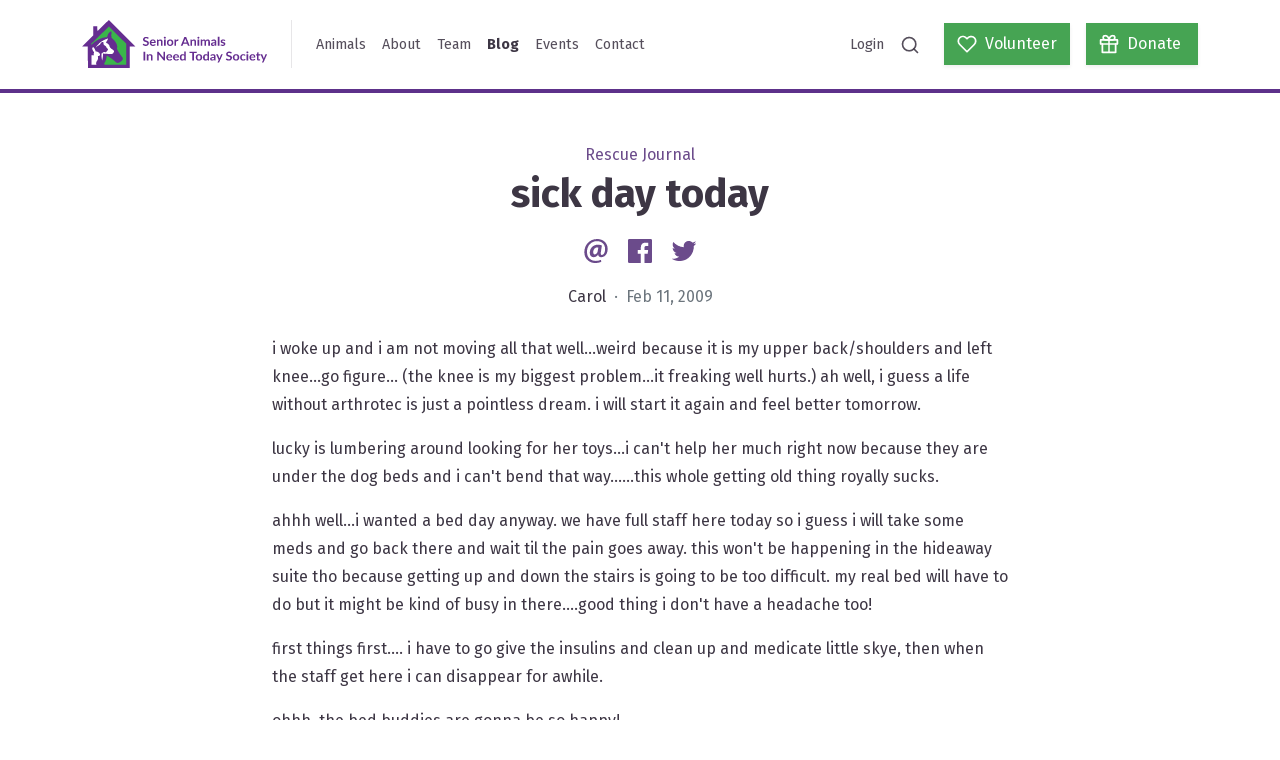

--- FILE ---
content_type: text/html; charset=UTF-8
request_url: https://saintsrescue.ca/2009/02/11/sick-day-today
body_size: 13599
content:
<!DOCTYPE html>
<html lang="en">
<head>
            <script async src="https://www.googletagmanager.com/gtag/js?id=G-S2SF9LDN9Y"></script>
        <script>
            window.dataLayer = window.dataLayer || [];
            function gtag(){dataLayer.push(arguments);}
            gtag('js', new Date());
            gtag('config', "G-S2SF9LDN9Y", { debug_mode: false });
        </script>
        <meta http-equiv="X-UA-Compatible" content="IE=edge" />
    <meta charset="utf-8" />
    <meta name="viewport" content="width=device-width, initial-scale=1">
    <link href="https://fonts.googleapis.com/css2?family=Fira+Sans:wght@300;400;700&display=swap" rel="stylesheet">
        				
	<title>sick day today - SAINTS Rescue</title>
	<meta name="description" content=" i woke up and i am not moving all that well...weird because it is my upper back/shoulders and left knee...go figure... (the knee is my biggest problem...it freaking well hurts.) ah well, i guess a…" />

	<meta property="fb:app_id" content="">
	<meta property="og:url" content="https://saintsrescue.ca/2009/02/11/sick-day-today" />
	<meta property="og:type" content="website" />
	<meta property="og:title" content="sick day today - SAINTS Rescue" />
	<meta property="og:image" content="https://s3.ca-central-1.amazonaws.com/saintsrescue.ca/banners/_1200x630_crop_center-center_none/wang-banner.png" />
	<meta property="og:image:width" content="1200" />
	<meta property="og:image:height" content="630" />
	<meta property="og:description" content=" i woke up and i am not moving all that well...weird because it is my upper back/shoulders and left knee...go figure... (the knee is my biggest problem...it freaking well hurts.) ah well, i guess a…" />
	<meta property="og:site_name" content="SAINTS Rescue" />
	<meta property="og:locale" content="en_CA" />
	<meta property="og:locale:alternate" content="en_CA" />
	
	<meta name="twitter:card" content="summary_large_image" />
	<meta name="twitter:site" content="saintsrescue" />
	<meta name="twitter:url" content="https://saintsrescue.ca/2009/02/11/sick-day-today" />
	<meta name="twitter:title" content="sick day today - SAINTS Rescue" />
	<meta name="twitter:description" content=" i woke up and i am not moving all that well...weird because it is my upper back/shoulders and left knee...go figure... (the knee is my biggest problem...it freaking well hurts.) ah well, i guess a…" />
	<meta name="twitter:image" content="https://s3.ca-central-1.amazonaws.com/saintsrescue.ca/banners/_1200x600_crop_center-center_none/wang-banner.png" />

	
	<link rel="home" href="https://saintsrescue.ca/" />
	<link rel="canonical" href="https://saintsrescue.ca/2009/02/11/sick-day-today">
<link href="https://cdn.jsdelivr.net/gh/fancyapps/fancybox@3.5.7/dist/jquery.fancybox.min.css" rel="stylesheet">
<link href="/assets/site.css?v=1768257901" rel="stylesheet">
<link href="https://saintsrescue.ca/cpresources/5d6c3da9/css/formie-base.css?v=1764388075" rel="stylesheet">
<link href="https://saintsrescue.ca/cpresources/2655b834/css/comments.css?v=1768866477" rel="stylesheet"></head>
<body>


<nav class="navbar navbar-expand-lg navbar-light site-navbar">
    <div class="container">
        <a class="navbar-brand" href="https://saintsrescue.ca/">
            <img class="site-navbar-logo" src="/assets/logo.svg" alt="SAINTS Rescue">
        </a>
        <div class="site-navbar-divider d-none d-lg-block"></div>
        <button class="navbar-toggler" type="button" data-toggle="collapse" data-target="#navbarSupportedContent" aria-controls="navbarSupportedContent" aria-expanded="false" aria-label="Toggle navigation">
            <span class="navbar-toggler-icon"></span>
        </button>

        <div class="collapse navbar-collapse p-2 p-lg-0" id="navbarSupportedContent">
            <ul class="navbar-nav mr-auto">
                                                        <li class="nav-item ">
                        <a class="nav-link" href="https://saintsrescue.ca/animals">Animals</a>
                    </li>
                                                        <li class="nav-item ">
                        <a class="nav-link" href="https://saintsrescue.ca/about">About</a>
                    </li>
                                                        <li class="nav-item ">
                        <a class="nav-link" href="https://saintsrescue.ca/team">Team</a>
                    </li>
                                                        <li class="nav-item active">
                        <a class="nav-link" href="https://saintsrescue.ca/blog">Blog</a>
                    </li>
                                                        <li class="nav-item ">
                        <a class="nav-link" href="https://saintsrescue.ca/events">Events</a>
                    </li>
                                                        <li class="nav-item ">
                        <a class="nav-link" href="https://saintsrescue.ca/contact">Contact</a>
                    </li>
                            </ul>

            <ul class="navbar-nav ml-auto mb-2 mb-lg-0">
                <li class="nav-item ">
                    <a class="nav-link" href="https://saintsrescue.ca/login">Login</a>
                </li>
                <li class="nav-item">
                    <a class="nav-link" data-toggle="search" href="#"><i data-feather="search"></i></a>
                </li>
            </ul>
            <a class="btn btn-primary btn-wide ml-lg-3" href="https://saintsrescue.ca/volunteer">
                <span class="d-flex align-items-center">
                    <i data-feather="heart"></i>
                    <span class="ml-2">Volunteer</span>
                </span>
            </a>
            <a class="btn btn-primary btn-wide ml-3" href="https://saintsrescue.ca/donate">
                <span class="d-flex align-items-center">
                    <i data-feather="gift"></i>
                    <span class="ml-2">Donate</span>
                </span>
            </a>

            <div class="search-container flex-fill mx-n2 mb-n2 m-lg-0" style="display: none">
                <div class="form-group mb-0">
    <label class="form-control-prefix" for="search">
        <i data-feather="search"></i>
    </label>
    <input class="typeahead search-typahead form-control pl-5" type="search" placeholder="Search animals and blog posts..." aria-label="Search">
</div>


            </div>
        </div>
    </div>
</nav>



<div class="site-content">
    

    
    <article class="my-5">
        <div class="text-center">
            <div class="text-secondary">
                Rescue Journal
            </div>
            <h1>
                sick day today

                            </h1>

            <div class="my-3">
                
<a class="social-link" href="mailto:?Subject=https%3A%2F%2Fsaintsrescue.ca%2F2009%2F02%2F11%2Fsick-day-today">
    <?xml version="1.0" encoding="UTF-8" standalone="no"?>
<svg
   xmlns:dc="http://purl.org/dc/elements/1.1/"
   xmlns:cc="http://creativecommons.org/ns#"
   xmlns:rdf="http://www.w3.org/1999/02/22-rdf-syntax-ns#"
   xmlns:svg="http://www.w3.org/2000/svg"
   xmlns="http://www.w3.org/2000/svg"
   xmlns:sodipodi="http://sodipodi.sourceforge.net/DTD/sodipodi-0.dtd"
   xmlns:inkscape="http://www.inkscape.org/namespaces/inkscape"
   class="social-icon"
   width="40"
   height="40"
   viewBox="0 0 40 40"
   version="1.1"
   id="svg4"
   sodipodi:docname="social-email.svg"
   inkscape:version="0.92.4 (5da689c313, 2019-01-14)">
  <metadata
     id="metadata10">
    <rdf:RDF>
      <cc:Work
         rdf:about="">
        <dc:format>image/svg+xml</dc:format>
        <dc:type
           rdf:resource="http://purl.org/dc/dcmitype/StillImage" />
        <dc:title />
      </cc:Work>
    </rdf:RDF>
  </metadata>
  <defs
     id="defs8" />
  <sodipodi:namedview
     pagecolor="#ffffff"
     bordercolor="#666666"
     borderopacity="1"
     objecttolerance="10"
     gridtolerance="10"
     guidetolerance="10"
     inkscape:pageopacity="0"
     inkscape:pageshadow="2"
     inkscape:window-width="1920"
     inkscape:window-height="1043"
     id="namedview6"
     showgrid="false"
     inkscape:zoom="5.9"
     inkscape:cx="27.032188"
     inkscape:cy="-2.3845117"
     inkscape:window-x="1920"
     inkscape:window-y="0"
     inkscape:window-maximized="1"
     inkscape:current-layer="svg4" />
  <path
     id="path817"
     d="M 26.742443,33.450013 C 24.157286,34.612503 21.915341,35 18.855223,35 11.700927,35.001125 5.4079795,29.872864 5.4079795,21.42322 5.4079795,12.631472 11.787283,5 21.527844,5 c 7.588295,0 13.064177,5.203528 13.064177,12.457467 0,6.292948 -3.535078,10.257594 -8.190574,10.296343 -2.026054,0 -3.490792,-1.034062 -3.705576,-3.318079 h -0.08525 c -1.337418,2.198767 -3.277116,3.318079 -5.561132,3.318079 -2.803263,0 -4.827103,-2.068126 -4.827103,-5.60431 0,-5.258885 3.878289,-10.041702 10.085988,-10.041702 1.896519,0 4.096395,0.442853 5.092814,1.076134 l -1.295347,7.974683 c -0.42846,2.544193 -0.12732,3.653542 1.107134,3.764255 1.853341,0 4.178322,-2.327195 4.178322,-7.28494 0,-5.602095 -3.620326,-9.95756 -10.300771,-9.95756 -6.592977,-0.00111 -12.3722147,5.174743 -12.3722147,13.395211 0,7.196368 4.6499617,11.292763 11.0713347,11.294976 2.199875,0 4.528177,-0.476067 6.251984,-1.378381 l 0.701923,2.457837 z M 22.90844,15.683839 c -0.343212,-0.08635 -0.774994,-0.171605 -1.336311,-0.171605 -2.847548,0 -5.088386,2.801048 -5.088386,6.122449 0,1.6607 0.774993,2.657121 2.103554,2.657121 1.594273,0 3.277115,-2.026055 3.664612,-4.525963 l 0.655423,-4.118537 z"
     inkscape:connector-curvature="0"
     style="fill:currentColor;stroke-width:1.10713363" />
</svg>

    <span class="sr-only">Email</span>
</a>
<a class="social-link ml-2" href="https://www.facebook.com/sharer/sharer.php?u=https%3A%2F%2Fsaintsrescue.ca%2F2009%2F02%2F11%2Fsick-day-today" data-target="popup">
    <?xml version="1.0" encoding="UTF-8" standalone="no"?>
<svg
   xmlns:dc="http://purl.org/dc/elements/1.1/"
   xmlns:cc="http://creativecommons.org/ns#"
   xmlns:rdf="http://www.w3.org/1999/02/22-rdf-syntax-ns#"
   xmlns:svg="http://www.w3.org/2000/svg"
   xmlns="http://www.w3.org/2000/svg"
   xmlns:sodipodi="http://sodipodi.sourceforge.net/DTD/sodipodi-0.dtd"
   xmlns:inkscape="http://www.inkscape.org/namespaces/inkscape"
   class="social-icon"
   width="40"
   height="40"
   viewBox="0 0 40 40"
   version="1.1"
   id="svg4"
   sodipodi:docname="social-facebook.svg"
   inkscape:version="0.92.4 (5da689c313, 2019-01-14)">
  <metadata
     id="metadata10">
    <rdf:RDF>
      <cc:Work
         rdf:about="">
        <dc:format>image/svg+xml</dc:format>
        <dc:type
           rdf:resource="http://purl.org/dc/dcmitype/StillImage" />
      </cc:Work>
    </rdf:RDF>
  </metadata>
  <defs
     id="defs8" />
  <sodipodi:namedview
     pagecolor="#ffffff"
     bordercolor="#666666"
     borderopacity="1"
     objecttolerance="10"
     gridtolerance="10"
     guidetolerance="10"
     inkscape:pageopacity="0"
     inkscape:pageshadow="2"
     inkscape:window-width="1920"
     inkscape:window-height="995"
     id="namedview6"
     showgrid="false"
     inkscape:zoom="5.9"
     inkscape:cx="1.1016949"
     inkscape:cy="20"
     inkscape:window-x="0"
     inkscape:window-y="0"
     inkscape:window-maximized="1"
     inkscape:current-layer="svg4" />
  <path
     d="M 33.344167,5 H 6.6558333 C 6.2166771,5 5.7955104,5.1744479 5.4849792,5.4849792 5.1744479,5.7955104 5,6.2166771 5,6.6558333 V 33.344583 c 1.042e-4,0.439063 0.1746146,0.860105 0.485125,1.170625 C 5.7956458,34.825625 6.21675,35 6.6558333,35 H 21.02375 V 23.3825 H 17.114167 V 18.855 h 3.909583 v -3.339167 c 0,-3.874999 2.366666,-5.984583 5.823334,-5.984583 1.655833,0 3.07875,0.122917 3.493749,0.178333 v 4.049584 l -2.3975,0.0012 c -1.879999,0 -2.243749,0.893334 -2.243749,2.204168 v 2.890833 h 4.483333 l -0.58375,4.527499 H 25.699584 V 35 h 7.644999 c 0.439063,-1.04e-4 0.860105,-0.174583 1.170625,-0.485104 C 34.825625,34.204375 35,33.783229 35,33.344167 V 6.6558333 C 35,6.2166771 34.825521,5.7955104 34.515,5.4849792 34.204479,5.1744479 33.783333,5 33.344167,5 Z"
     id="path2"
     inkscape:connector-curvature="0"
     style="fill:currentColor;stroke-width:1.04166675" />
</svg>

    <span class="sr-only">Facebook</span>
</a>
<a class="social-link ml-2" href="https://twitter.com/intent/tweet?text=https%3A%2F%2Fsaintsrescue.ca%2F2009%2F02%2F11%2Fsick-day-today" data-target="popup">
    <svg class="social-icon" width="40" height="40" viewBox="0 0 40 40" xmlns="http://www.w3.org/2000/svg">
  <path fill="currentColor" d="M35.3998 10.4481C34.2466 10.959 33.0232 11.2942 31.7706 11.4425C33.09 10.653 34.0774 9.41079 34.5486 7.94727C33.3085 8.68349 31.9514 9.20191 30.5362 9.48007C29.945 8.84944 29.2305 8.34695 28.4371 8.00375C27.6437 7.66054 26.7883 7.48393 25.9238 7.48487C22.4342 7.48487 19.6046 10.3137 19.6046 13.8041C19.6046 14.2989 19.6606 14.7817 19.7686 15.2445C14.5166 14.9809 9.86063 12.4649 6.74383 8.64127C6.18186 9.60569 5.88656 10.7023 5.88823 11.8185C5.8874 12.8589 6.14358 13.8834 6.63401 14.8009C7.12444 15.7185 7.83393 16.5007 8.69943 17.0781C7.69611 17.0462 6.71491 16.7752 5.83743 16.2877C5.83663 16.3141 5.83663 16.3401 5.83663 16.3673C5.83663 19.4281 8.01463 21.9821 10.905 22.5633C9.97433 22.8152 8.99851 22.8521 8.05143 22.6713C8.85543 25.1813 11.189 27.0089 13.9542 27.0601C11.7158 28.8167 8.95164 29.7695 6.10623 29.7653C5.59623 29.7653 5.09343 29.7357 4.59863 29.6769C7.48797 31.5333 10.8507 32.5187 14.285 32.5153C25.9082 32.5153 32.2642 22.8869 32.2642 14.5373C32.2642 14.2637 32.2578 13.9905 32.2458 13.7189C33.4836 12.8252 34.5518 11.7175 35.3998 10.4481Z"/>
</svg>

    <span class="sr-only">Twitter</span>
</a>

            </div>

            <p>
                Carol
                <span class="text-muted">&nbsp;&middot;&nbsp; Feb 11, 2009</span>
            </p>
        </div>

        
        <div class="container">
            <div class="row mt-4">
                <div class="col-md-8 mx-auto">
                    <div class="blog-content">
                        <p>i woke up and i am not moving all that well...weird because it is my upper back/shoulders and left knee...go figure... (the knee is my biggest problem...it freaking well hurts.) ah well, i guess a life without arthrotec is just a pointless dream. i will start it again and feel better tomorrow.</p><p>lucky is lumbering around looking for her toys...i can't help her much right now because they are under the dog beds and i can't bend that way......this whole getting old thing royally sucks.</p><p>ahhh well...i wanted a bed day anyway. we have full staff here today so i guess i will take some meds and go back there and wait til the pain goes away. this won't be happening in the hideaway suite tho because getting up and down the stairs is going to be too difficult. my real bed will have to do but it might be kind of busy in there....good thing i don't have a headache too!</p><p>first things first.... i have to go give the insulins and clean up and medicate little skye, then when the staff get here i can disappear for awhile.</p><p>ohhh, the bed buddies are gonna be so happy!</p>
                    </div>
                </div>
            </div>
        </div>

    </article>

    <div class="container mb-5">

        
        
        <div class="section">
            <h2 class="section-title text-center">Comments</h2>
            <div class="col-md-8 mx-auto">
                <div id="cc-w-38222" class="cc-w"><div class="cc-w-i" data-role="comments"><article class="cc-i" id="comment-70091" data-id="70091" data-site-id="1" data-role="comment" itemprop="comment" itemscope itemtype="http://schema.org/UserComments"><figure class="cc-i-figure" itemprop="creator" itemscope itemtype="http://schema.org/Person"><p class="cc-i-image" itemprop="image"><span class="cc-i-image-icon"></span></p></figure><div class="cc-i-wrap" data-role="wrap-content"><div class="cc-i-content" data-role="content"><header class="cc-i-header" role="meta"><span itemprop="creator" itemscope itemtype="http://schema.org/Person"><strong class="cc-i-author" itemprop="name">Mo</strong></span><div class="cc-ll"><span class="cc-ll-i"><a class="cc-i-share cc-dot" href="/2009/02/11/sick-day-today#comment-70091"><time itemprop="commentTime" title="Wed Feb 11 2009 09:26:14 GMT-0800 (PST)" datetime="2009-02-11T09:26:14-08:00"><small>16 years ago</small></time></a></span></div><small class="cc-i-header-links "></small></header><div class="cc-i-body" data-role="body"><div class="cc-i-comment" data-role="message" dir="auto" itemprop="commentText"><p>Take the book The story of Edgar Sawtelle with you , I can&#039;t imagine a better place to read that book than hanging out with a canine crew... OK possibly a feline or 2 as well.<br /><br />
and OMG is Skye adorable... I can&#039;t stop going back &amp; looking at her picture...</p></div></div><div class="cc-i-footer"><div class="cc-ll"><span class="cc-ll-i"><a href="#" class="cc-i-reply" data-action="reply" itemprop="replyToUrl">
                    Reply
                </a></span></div></div></div><div data-role="reply"></div><div data-role="errors" class="cc-e"></div><div data-role="notice" class="cc-n"></div><div data-role="replies"></div></div></article><article class="cc-i" id="comment-70090" data-id="70090" data-site-id="1" data-role="comment" itemprop="comment" itemscope itemtype="http://schema.org/UserComments"><figure class="cc-i-figure" itemprop="creator" itemscope itemtype="http://schema.org/Person"><p class="cc-i-image" itemprop="image"><span class="cc-i-image-icon"></span></p></figure><div class="cc-i-wrap" data-role="wrap-content"><div class="cc-i-content" data-role="content"><header class="cc-i-header" role="meta"><span itemprop="creator" itemscope itemtype="http://schema.org/Person"><strong class="cc-i-author" itemprop="name">Chris T</strong></span><div class="cc-ll"><span class="cc-ll-i"><a class="cc-i-share cc-dot" href="/2009/02/11/sick-day-today#comment-70090"><time itemprop="commentTime" title="Wed Feb 11 2009 09:20:53 GMT-0800 (PST)" datetime="2009-02-11T09:20:53-08:00"><small>16 years ago</small></time></a></span></div><small class="cc-i-header-links "></small></header><div class="cc-i-body" data-role="body"><div class="cc-i-comment" data-role="message" dir="auto" itemprop="commentText"><p>Feel better soon Carol!</p></div></div><div class="cc-i-footer"><div class="cc-ll"><span class="cc-ll-i"><a href="#" class="cc-i-reply" data-action="reply" itemprop="replyToUrl">
                    Reply
                </a></span></div></div></div><div data-role="reply"></div><div data-role="errors" class="cc-e"></div><div data-role="notice" class="cc-n"></div><div data-role="replies"></div></div></article></div><article class="cc-i cc-f" data-role="form"><figure class="cc-i-figure"><p class="cc-i-image"><span class="cc-i-image-icon"></span></p></figure><div class="cc-i-wrap"><form class="cc-f-wrap" role="form" method="post" accept-charset="UTF-8" ><input type="hidden" name="action" value="comments/comments/save"><input type="hidden" name="elementId" value="38222"><input type="hidden" name="siteId" value="1"><input type="hidden" name="newParentId" value=""><input type="hidden" name="commentId" value=""><input type="hidden" name="CRAFT_CSRF_TOKEN" value="7z0w-y95S3eSb4-Zdn2rs4dKagz6sOyWS7R8uo6_82Tfb5yqeDohRt9Kd5FKLjsa-ALKzT0-_MPMBB5_yt-2wGbXDYzZ18AmqjDJ3SsIFCU="><input type="hidden" id="__UAHOME" name="__UAHOME" value="a1152b82bc0a7bb1391df7b6a0d5d247" /><input type="hidden" id="__UAHASH" name="__UAHASH" value="a160cdf9587fe7483a659baa230ef110"/><div id="beesknees_wrapper" style="display:none;"><label>Leave this field blank</label><input type="text" id="beesknees" name="beesknees" style="display:none;" /></div><input type="hidden" id="__JSCHK_69742c748ee7d" name="__JSCHK" /><script type="text/javascript">document.getElementById("__JSCHK_69742c748ee7d").value = "69742c748ee7d";</script><div class="cc-f-row"><div class="cc-f-col"><input class="cc-f-input" name="fields[name]" type="text" placeholder="Your name"><div data-role="errors" class="cc-e"></div></div><div class="cc-f-col"><input class="cc-f-input" name="fields[email]" type="email" placeholder="Your email"><div data-role="errors" class="cc-e"></div></div></div><div class="cc-f-cf"><div class="cc-f-row"><div class="cc-f-col"><textarea class="cc-f-textarea" name="fields[comment]" placeholder="Add a comment..." required></textarea><div data-role="errors" class="cc-e"></div></div></div></div><div data-role="notice" class="cc-n"></div><button class="cc-f-btn" type="submit">Post comment</button></form></div></article></div>
            </div>
        </div>
    </div>

</div>



<footer class="site-footer">
    <div class="container">
        <div class="row mb-4">
            <div class="col-md-5">
                <h2 class="section-title">Stay up-to-date!</h2>
<p>Enter your email to sign up for our newsletter. Newsletters are sent periodically to update our supporters on our events and news. <a href="https://forms.gle/Q6VEwJbPKTVXyJs3A">Sign up to be a member today! </a></p>
                <div class="fui-i"><form id="fui-subscribeForm-vuoffr" class="fui-form fui-labels-hidden" method="post" enctype="multipart/form-data" accept-charset="utf-8" data-fui-form="{&quot;formHashId&quot;:&quot;fui-subscribeForm-vuoffr&quot;,&quot;formId&quot;:164090,&quot;formHandle&quot;:&quot;subscribeForm&quot;,&quot;registeredJs&quot;:[{&quot;src&quot;:&quot;https:\/\/saintsrescue.ca\/cpresources\/5d6c3da9\/js\/captchas\/recaptcha-v3.js?v=1764388075&quot;,&quot;module&quot;:&quot;FormieRecaptchaV3&quot;,&quot;settings&quot;:{&quot;siteKey&quot;:&quot;6LfLUL0ZAAAAALScExwntfx94QU4BvphZPEEgGIF&quot;,&quot;formId&quot;:&quot;fui-subscribeForm-vuoffr&quot;,&quot;theme&quot;:&quot;light&quot;,&quot;size&quot;:&quot;normal&quot;,&quot;badge&quot;:&quot;bottomright&quot;,&quot;language&quot;:&quot;en&quot;,&quot;submitMethod&quot;:&quot;ajax&quot;,&quot;hasMultiplePages&quot;:false,&quot;loadingMethod&quot;:&quot;asyncDefer&quot;,&quot;enterpriseType&quot;:&quot;score&quot;}}],&quot;settings&quot;:{&quot;submitMethod&quot;:&quot;ajax&quot;,&quot;submitActionMessage&quot;:&quot;&lt;p&gt;Thanks for subscribing!&lt;\/p&gt;&quot;,&quot;submitActionMessageTimeout&quot;:null,&quot;submitActionMessagePosition&quot;:&quot;top-form&quot;,&quot;submitActionFormHide&quot;:true,&quot;submitAction&quot;:&quot;message&quot;,&quot;submitActionTab&quot;:null,&quot;errorMessage&quot;:&quot;&lt;p&gt;Couldn’t save submission due to errors.&lt;\/p&gt;&quot;,&quot;errorMessagePosition&quot;:&quot;&quot;,&quot;loadingIndicator&quot;:null,&quot;loadingIndicatorText&quot;:null,&quot;validationOnSubmit&quot;:true,&quot;validationOnFocus&quot;:false,&quot;scrollToTop&quot;:true,&quot;hasMultiplePages&quot;:false,&quot;pages&quot;:[{&quot;settings&quot;:{&quot;submitButtonLabel&quot;:&quot;Subscribe&quot;,&quot;backButtonLabel&quot;:&quot;Back&quot;,&quot;showBackButton&quot;:false,&quot;saveButtonLabel&quot;:&quot;Save&quot;,&quot;showSaveButton&quot;:false,&quot;saveButtonStyle&quot;:&quot;link&quot;,&quot;buttonsPosition&quot;:&quot;left&quot;,&quot;cssClasses&quot;:null,&quot;containerAttributes&quot;:null,&quot;inputAttributes&quot;:null,&quot;enableNextButtonConditions&quot;:false,&quot;nextButtonConditions&quot;:[],&quot;enablePageConditions&quot;:false,&quot;pageConditions&quot;:[],&quot;enableJsEvents&quot;:false,&quot;jsGtmEventOptions&quot;:[]},&quot;id&quot;:575,&quot;layoutId&quot;:62,&quot;name&quot;:&quot;Page 1&quot;,&quot;uid&quot;:&quot;797a5d24-286c-40e9-bad0-4084ab9c95d9&quot;,&quot;userCondition&quot;:null,&quot;elementCondition&quot;:null}],&quot;themeConfig&quot;:{&quot;loading&quot;:{&quot;class&quot;:&quot;fui-loading&quot;},&quot;errorMessage&quot;:{&quot;class&quot;:&quot;fui-error-message&quot;},&quot;disabled&quot;:{&quot;class&quot;:&quot;fui-disabled&quot;},&quot;tabError&quot;:{&quot;class&quot;:&quot;fui-tab-error&quot;},&quot;tabActive&quot;:{&quot;class&quot;:&quot;fui-tab-active&quot;},&quot;tabComplete&quot;:{&quot;class&quot;:&quot;fui-tab-complete&quot;},&quot;successMessage&quot;:{&quot;class&quot;:&quot;fui-success-message&quot;},&quot;alert&quot;:{&quot;class&quot;:&quot;fui-alert&quot;},&quot;alertError&quot;:{&quot;class&quot;:&quot;fui-alert fui-alert-error fui-alert-&quot;,&quot;role&quot;:&quot;alert&quot;,&quot;data-fui-alert&quot;:true},&quot;alertSuccess&quot;:{&quot;class&quot;:&quot;fui-alert fui-alert-success fui-alert-top-form&quot;,&quot;role&quot;:&quot;alert&quot;,&quot;data-fui-alert&quot;:true},&quot;page&quot;:{&quot;id&quot;:&quot;fui-subscribeForm-vuoffr-p-575&quot;,&quot;class&quot;:&quot;fui-page&quot;,&quot;data-index&quot;:&quot;0&quot;,&quot;data-id&quot;:&quot;575&quot;,&quot;data-fui-page&quot;:true},&quot;progress&quot;:{&quot;class&quot;:&quot;fui-progress&quot;,&quot;data-fui-progress&quot;:true},&quot;tab&quot;:{&quot;class&quot;:&quot;fui-tab&quot;},&quot;success&quot;:{&quot;class&quot;:&quot;fui-success&quot;},&quot;error&quot;:{&quot;class&quot;:&quot;fui-error-message&quot;},&quot;fieldErrors&quot;:{&quot;class&quot;:&quot;fui-errors&quot;},&quot;fieldError&quot;:{&quot;class&quot;:&quot;fui-error-message&quot;}},&quot;redirectUrl&quot;:&quot;&quot;,&quot;currentPageId&quot;:575,&quot;outputJsTheme&quot;:true,&quot;enableUnloadWarning&quot;:true,&quot;enableBackSubmission&quot;:true,&quot;ajaxTimeout&quot;:10,&quot;outputConsoleMessages&quot;:true,&quot;baseActionUrl&quot;:&quot;https:\/\/saintsrescue.ca\/index.php?p=actions&quot;,&quot;refreshTokenUrl&quot;:&quot;https:\/\/saintsrescue.ca\/index.php?p=actions\/formie\/forms\/refresh-tokens&amp;form=FORM_PLACEHOLDER&quot;,&quot;scriptAttributes&quot;:[]}}" data-form-submit-method="ajax" data-form-submit-action="message"><input type="hidden" name="CRAFT_CSRF_TOKEN" value="7z0w-y95S3eSb4-Zdn2rs4dKagz6sOyWS7R8uo6_82Tfb5yqeDohRt9Kd5FKLjsa-ALKzT0-_MPMBB5_yt-2wGbXDYzZ18AmqjDJ3SsIFCU=" autocomplete="off"><input type="hidden" name="action" value="formie/submissions/submit"><input type="hidden" name="submitAction" value="submit"><input type="hidden" name="handle" value="subscribeForm"><input type="hidden" name="siteId" value="1"><div class="fui-form-container"><div id="fui-subscribeForm-vuoffr-p-575" class="fui-page" data-index="0" data-id="575" data-fui-page><div class="fui-page-container"><div class="fui-row fui-page-row" data-fui-field-count="2"><div class="fui-field fui-type-name fui-label-hidden fui-subfield-label-hidden fui-instructions-above-input fui-page-field" data-field-handle="name1" data-field-type="name"><div class="fui-field-container"><label class="fui-label" for="fui-subscribeForm-vuoffr-fields-name1" data-fui-sr-only>Name</label><div class="fui-input-container"><input type="text" id="fui-subscribeForm-vuoffr-fields-name1" class="fui-input" name="fields[name1]" value="" placeholder="First and Last Name" autocomplete="name" data-fui-id="subscribeForm-name1"></div></div></div><div class="fui-field fui-type-email fui-label-hidden fui-subfield-label-hidden fui-instructions-below-input fui-field-required fui-page-field" data-field-handle="email" data-field-type="email"><div class="fui-field-container"><label class="fui-label" for="fui-subscribeForm-vuoffr-fields-email" data-fui-sr-only>Email&nbsp;<span class="fui-required" aria-hidden="true">*</span></label><div class="fui-input-container"><input type="email" id="fui-subscribeForm-vuoffr-fields-email" class="fui-input" name="fields[email]" value="" placeholder="Email" autocomplete="email" required data-fui-id="subscribeForm-email" data-fui-message="Email is required"></div></div></div></div></div><div class="formie-recaptcha-placeholder" data-recaptcha-placeholder></div><div class="fui-btn-wrapper fui-btn-left"><button type="submit" class="fui-btn fui-submit" data-submit-action="submit">Subscribe</button></div></div></div></form></div>
            </div>
            <div class="col-md-2">
                <div class="site-footer-vr d-none d-md-block mx-auto"></div>
                <hr class="my-4 d-md-none">
            </div>
            <div class="col-md-5">
                <h2 class="section-title">Get Involved Today</h2>
<p>Your contributions are the foundation of our rescue village and make it possible for SAINTS to exist for so many special animals.</p>

                <a class="btn btn-outline-light mr-3" href="https://saintsrescue.ca/volunteer">
                    <span class="d-flex align-items-center">
                        <i data-feather="heart"></i>
                        <span class="ml-2">Volunteer</span>
                    </span>
                </a>
                <a class="btn btn-outline-light" href="https://saintsrescue.ca/donate">
                    <span class="d-flex align-items-center">
                        <i data-feather="gift"></i>
                        <span class="ml-2">Donate</span>
                    </span>
                </a>
            </div>
        </div>

        <hr class="my-4">

        <div class="row">
            <div class="col-md-6">
                <img class="site-footer-logo" src="/assets/logo-light.svg">
                <p>We offer a safe and compassionate refuge for senior, palliative, and special needs animals.<br /></p>
                <hr class="my-4 d-md-none">
            </div>
            <div class="col-md-6 text-md-right">
                <ul class="nav justify-content-center justify-content-md-end mr-md-n3 mb-3">
                                            <li class="nav-item">
                            <a class="nav-link" href="https://saintsrescue.ca/animals">Animals</a>
                        </li>
                                            <li class="nav-item">
                            <a class="nav-link" href="https://saintsrescue.ca/about">About</a>
                        </li>
                                            <li class="nav-item">
                            <a class="nav-link" href="https://saintsrescue.ca/team">Team</a>
                        </li>
                                            <li class="nav-item">
                            <a class="nav-link" href="https://saintsrescue.ca/blog">Blog</a>
                        </li>
                                            <li class="nav-item">
                            <a class="nav-link" href="https://saintsrescue.ca/events">Events</a>
                        </li>
                                            <li class="nav-item">
                            <a class="nav-link" href="https://saintsrescue.ca/contact">Contact</a>
                        </li>
                                    </ul>
                <div class="text-center text-md-right mb-3">
                                                                                            <a class="text-decoration-none " href="https://www.facebook.com/saintsrescue" target="_blank">
                                <?xml version="1.0" encoding="UTF-8" standalone="no"?>
<svg
   xmlns:dc="http://purl.org/dc/elements/1.1/"
   xmlns:cc="http://creativecommons.org/ns#"
   xmlns:rdf="http://www.w3.org/1999/02/22-rdf-syntax-ns#"
   xmlns:svg="http://www.w3.org/2000/svg"
   xmlns="http://www.w3.org/2000/svg"
   xmlns:sodipodi="http://sodipodi.sourceforge.net/DTD/sodipodi-0.dtd"
   xmlns:inkscape="http://www.inkscape.org/namespaces/inkscape"
   class="social-icon"
   width="40"
   height="40"
   viewBox="0 0 40 40"
   version="1.1"
   id="svg4"
   sodipodi:docname="social-facebook.svg"
   inkscape:version="0.92.4 (5da689c313, 2019-01-14)">
  <metadata
     id="metadata10">
    <rdf:RDF>
      <cc:Work
         rdf:about="">
        <dc:format>image/svg+xml</dc:format>
        <dc:type
           rdf:resource="http://purl.org/dc/dcmitype/StillImage" />
      </cc:Work>
    </rdf:RDF>
  </metadata>
  <defs
     id="defs8" />
  <sodipodi:namedview
     pagecolor="#ffffff"
     bordercolor="#666666"
     borderopacity="1"
     objecttolerance="10"
     gridtolerance="10"
     guidetolerance="10"
     inkscape:pageopacity="0"
     inkscape:pageshadow="2"
     inkscape:window-width="1920"
     inkscape:window-height="995"
     id="namedview6"
     showgrid="false"
     inkscape:zoom="5.9"
     inkscape:cx="1.1016949"
     inkscape:cy="20"
     inkscape:window-x="0"
     inkscape:window-y="0"
     inkscape:window-maximized="1"
     inkscape:current-layer="svg4" />
  <path
     d="M 33.344167,5 H 6.6558333 C 6.2166771,5 5.7955104,5.1744479 5.4849792,5.4849792 5.1744479,5.7955104 5,6.2166771 5,6.6558333 V 33.344583 c 1.042e-4,0.439063 0.1746146,0.860105 0.485125,1.170625 C 5.7956458,34.825625 6.21675,35 6.6558333,35 H 21.02375 V 23.3825 H 17.114167 V 18.855 h 3.909583 v -3.339167 c 0,-3.874999 2.366666,-5.984583 5.823334,-5.984583 1.655833,0 3.07875,0.122917 3.493749,0.178333 v 4.049584 l -2.3975,0.0012 c -1.879999,0 -2.243749,0.893334 -2.243749,2.204168 v 2.890833 h 4.483333 l -0.58375,4.527499 H 25.699584 V 35 h 7.644999 c 0.439063,-1.04e-4 0.860105,-0.174583 1.170625,-0.485104 C 34.825625,34.204375 35,33.783229 35,33.344167 V 6.6558333 C 35,6.2166771 34.825521,5.7955104 34.515,5.4849792 34.204479,5.1744479 33.783333,5 33.344167,5 Z"
     id="path2"
     inkscape:connector-curvature="0"
     style="fill:currentColor;stroke-width:1.04166675" />
</svg>

                            </a>
                                                                                                                                            <a class="text-decoration-none ml-2" href="https://www.instagram.com/saintsrescue" target="_blank">
                                <svg class="social-icon" width="40" height="40" viewBox="0 0 40 40" xmlns="http://www.w3.org/2000/svg">
  <path fill="currentColor" d="M20.0002 11.9882C15.5666 11.9882 11.9885 15.5663 11.9885 19.9999C11.9885 24.4335 15.5666 28.0117 20.0002 28.0117C24.4338 28.0117 28.0119 24.4335 28.0119 19.9999C28.0119 15.5663 24.4338 11.9882 20.0002 11.9882ZM20.0002 25.207C17.133 25.207 14.7932 22.8671 14.7932 19.9999C14.7932 17.1328 17.133 14.7929 20.0002 14.7929C22.8674 14.7929 25.2072 17.1328 25.2072 19.9999C25.2072 22.8671 22.8674 25.207 20.0002 25.207ZM28.34 9.79291C27.3049 9.79291 26.4689 10.6288 26.4689 11.664C26.4689 12.6992 27.3049 13.5351 28.34 13.5351C29.3752 13.5351 30.2111 12.7031 30.2111 11.664C30.2114 11.4182 30.1632 11.1748 30.0693 10.9476C29.9754 10.7205 29.8376 10.5141 29.6638 10.3403C29.49 10.1664 29.2836 10.0286 29.0564 9.93471C28.8293 9.84079 28.5858 9.7926 28.34 9.79291ZM35.6174 19.9999C35.6174 17.8437 35.6369 15.707 35.5158 13.5546C35.3947 11.0546 34.8244 8.83588 32.9963 7.00775C31.1643 5.17572 28.9494 4.60932 26.4494 4.48822C24.2932 4.36713 22.1564 4.38666 20.0041 4.38666C17.8478 4.38666 15.7111 4.36713 13.5588 4.48822C11.0588 4.60932 8.84003 5.17963 7.0119 7.00775C5.17987 8.83978 4.61347 11.0546 4.49237 13.5546C4.37128 15.7109 4.39081 17.8476 4.39081 19.9999C4.39081 22.1523 4.37128 24.2929 4.49237 26.4453C4.61347 28.9453 5.18378 31.164 7.0119 32.9921C8.84394 34.8242 11.0588 35.3906 13.5588 35.5117C15.715 35.6327 17.8517 35.6132 20.0041 35.6132C22.1603 35.6132 24.2971 35.6327 26.4494 35.5117C28.9494 35.3906 31.1682 34.8202 32.9963 32.9921C34.8283 31.1601 35.3947 28.9453 35.5158 26.4453C35.6408 24.2929 35.6174 22.1562 35.6174 19.9999ZM32.1799 29.2109C31.8947 29.9218 31.551 30.4531 31.0002 30.9999C30.4494 31.5507 29.9221 31.8945 29.2111 32.1796C27.1564 32.996 22.2775 32.8124 20.0002 32.8124C17.7228 32.8124 12.84 32.996 10.7853 32.1835C10.0744 31.8984 9.54315 31.5546 8.99628 31.0038C8.4455 30.4531 8.10175 29.9257 7.81659 29.2148C7.00409 27.1562 7.18769 22.2773 7.18769 19.9999C7.18769 17.7226 7.00409 12.8398 7.81659 10.7851C8.10175 10.0742 8.4455 9.54291 8.99628 8.99603C9.54706 8.44916 10.0744 8.1015 10.7853 7.81635C12.84 7.00385 17.7228 7.18744 20.0002 7.18744C22.2775 7.18744 27.1603 7.00385 29.215 7.81635C29.926 8.1015 30.4572 8.44525 31.0041 8.99603C31.5549 9.54682 31.8986 10.0742 32.1838 10.7851C32.9963 12.8398 32.8127 17.7226 32.8127 19.9999C32.8127 22.2773 32.9963 27.1562 32.1799 29.2109Z"/>
</svg>

                            </a>
                                                                                                <a class="text-decoration-none ml-2" href="https://vimeo.com/saintsrescue" target="_blank">
                                <svg class="social-icon" width="40" height="40" viewBox="0 0 40 40" xmlns="http://www.w3.org/2000/svg">
  <path fill="currentColor" d="M31.5335 14.6266C30.9852 17.8416 29.5152 20.89 27.1185 23.76C24.7252 26.635 22.6018 28.6883 20.7535 29.9183C19.5885 30.47 18.5985 30.485 17.7768 29.975C16.9552 29.4583 16.3052 28.7233 15.8285 27.7666C15.5535 27.22 14.8868 25.1516 13.8252 21.5533C12.7652 17.9616 12.1302 16.0283 11.9268 15.755C11.7885 15.4833 11.4468 15.4483 10.9002 15.6533C10.3502 15.8566 9.97516 16.03 9.77016 16.1683C9.58655 16.2879 9.41467 16.4246 9.25683 16.5766L8.3335 15.3483L9.36016 14.115C10.2418 13.1778 11.2032 12.319 12.2335 11.5483C13.4002 10.6583 14.4235 10.1116 15.3135 9.90329C15.9318 9.76996 16.4452 9.85662 16.8535 10.1633C17.2652 10.47 17.6068 10.97 17.8802 11.6533C18.1552 12.335 18.3618 13.005 18.4952 13.6516C18.6335 14.305 18.7702 15.075 18.9085 15.9633C19.0435 16.8533 19.1818 17.5383 19.3185 18.0166C20.0702 21.2333 20.6868 22.8433 21.1668 22.8433C21.8502 22.8433 22.9452 21.405 24.4518 18.5266C25.1352 17.2283 25.1718 16.15 24.5552 15.2916C23.9402 14.4383 22.9835 14.4216 21.6818 15.2433C21.8809 13.9559 22.4927 12.768 23.4252 11.8583C25.1352 10.01 27.0202 9.32329 29.0718 9.80162C31.1935 10.2133 32.0135 11.8233 31.5335 14.6266Z"/>
</svg>

                            </a>
                                                                                                <a class="text-decoration-none ml-2" href="https://www.youtube.com/channel/UCddAYAniIClwJL44w-OS3Rg/videos" target="_blank">
                                <svg class="social-icon" width="40" height="40" viewBox="0 0 40 40" xmlns="http://www.w3.org/2000/svg">
  <path fill="currentColor" d="M36.7695 11.5664C36.5703 10.8244 36.1797 10.1477 35.6367 9.60405C35.0938 9.06042 34.4176 8.66893 33.6758 8.46875C30.9453 7.73438 20 7.73438 20 7.73438C20 7.73438 9.05469 7.73437 6.32422 8.46484C5.58211 8.66437 4.90556 9.05565 4.36252 9.59937C3.81948 10.1431 3.42906 10.8201 3.23047 11.5625C2.5 14.2969 2.5 20 2.5 20C2.5 20 2.5 25.7031 3.23047 28.4336C3.63281 29.9414 4.82031 31.1289 6.32422 31.5312C9.05469 32.2656 20 32.2656 20 32.2656C20 32.2656 30.9453 32.2656 33.6758 31.5312C35.1836 31.1289 36.3672 29.9414 36.7695 28.4336C37.5 25.7031 37.5 20 37.5 20C37.5 20 37.5 14.2969 36.7695 11.5664ZM16.5234 25.2344V14.7656L25.5859 19.9609L16.5234 25.2344Z"/>
</svg>

                            </a>
                                                            </div>
                <address class="text-center text-md-right">
                    10950 284th Street<br>
                    Maple Ridge, BC V2W 1L7
                </address>
            </div>
        </div>
    </div>
    <div class="site-footer-fineprint">
        <div class="container d-flex flex-column flex-lg-row text-center text-lg-left mb-1 mb-lg-0">
            <div class="mr-auto mb-1 mb-lg-0">A registered charity in Canada / 85657 9032 RR0001 © Senior Animals In Need Today Society. All rights reserved.</div>
            <a href="https://boundstatesoftware.com" target="_blank">Web development by <b>Bound State Software</b></a>
        </div>
        <div class="container text-center text-lg-left">
            This site is protected by reCAPTCHA and the Google
            <a href="https://policies.google.com/privacy">Privacy Policy</a> and
            <a href="https://policies.google.com/terms">Terms of Service</a> apply.
        </div>
    </div>
</footer>



<script src="https://code.jquery.com/jquery-3.4.1.min.js" integrity="sha256-CSXorXvZcTkaix6Yvo6HppcZGetbYMGWSFlBw8HfCJo=" crossorigin="anonymous"></script>
<script src="https://cdn.jsdelivr.net/npm/popper.js@1.16.0/dist/umd/popper.min.js" integrity="sha384-Q6E9RHvbIyZFJoft+2mJbHaEWldlvI9IOYy5n3zV9zzTtmI3UksdQRVvoxMfooAo" crossorigin="anonymous"></script>
<script src="https://stackpath.bootstrapcdn.com/bootstrap/4.4.1/js/bootstrap.min.js" integrity="sha384-wfSDF2E50Y2D1uUdj0O3uMBJnjuUD4Ih7YwaYd1iqfktj0Uod8GCExl3Og8ifwB6" crossorigin="anonymous"></script>

<script src="https://unpkg.com/feather-icons"></script>
<script>
    feather.replace({ width: 20, height: 20 });

    $('[data-loaded-class]').on('load', function() {
        $(this).addClass($(this).data('loaded-class'));
    }).each(function() {
        if (this.complete) {
            $(this).trigger('load');
        }
    });
</script>
<script type="text/javascript">window.FormieTranslations={"File {filename} must be smaller than {filesize} MB.":"File {filename} must be smaller than {filesize} MB.","File must be smaller than {filesize} MB.":"File must be smaller than {filesize} MB.","File must be larger than {filesize} MB.":"File must be larger than {filesize} MB.","Choose up to {files} files.":"Choose up to {files} files.","{startTag}{num}{endTag} character left":"{startTag}{num}{endTag} character left","{startTag}{num}{endTag} characters left":"{startTag}{num}{endTag} characters left","{startTag}{num}{endTag} word left":"{startTag}{num}{endTag} word left","{startTag}{num}{endTag} words left":"{startTag}{num}{endTag} words left","This field is required.":"This field is required.","Please select a value.":"Please select a value.","Please select at least one value.":"Please select at least one value.","Please fill out this field.":"Please fill out this field.","Please enter a valid email address.":"Please enter a valid email address.","Please enter a URL.":"Please enter a URL.","Please enter a number":"Please enter a number","Please match the following format: #rrggbb":"Please match the following format: #rrggbb","Please use the YYYY-MM-DD format":"Please use the YYYY-MM-DD format","Please use the 24-hour time format. Ex. 23:00":"Please use the 24-hour time format. Ex. 23:00","Please use the YYYY-MM format":"Please use the YYYY-MM format","Please match the requested format.":"Please match the requested format.","Please select a value that is no more than {max}.":"Please select a value that is no more than {max}.","Please select a value that is no less than {min}.":"Please select a value that is no less than {min}.","Please shorten this text to no more than {maxLength} characters. You are currently using {length} characters.":"Please shorten this text to no more than {maxLength} characters. You are currently using {length} characters.","Please lengthen this text to {minLength} characters or more. You are currently using {length} characters.":"Please lengthen this text to {minLength} characters or more. You are currently using {length} characters.","There was an error with this field.":"There was an error with this field.","Unable to parse response `{e}`.":"Unable to parse response `{e}`.","Are you sure you want to leave?":"Are you sure you want to leave?","The request timed out.":"The request timed out.","The request encountered a network error. Please try again.":"The request encountered a network error. Please try again.","Invalid number":"Invalid number","Invalid country code":"Invalid country code","Too short":"Too short","Too long":"Too long","Missing Authorization ID for approval.":"Missing Authorization ID for approval.","Payment authorized. Finalize the form to complete payment.":"Payment authorized. Finalize the form to complete payment.","Unable to authorize payment. Please try again.":"Unable to authorize payment. Please try again."};</script><script src="https://cdn.jsdelivr.net/gh/fancyapps/fancybox@3.5.7/dist/jquery.fancybox.min.js"></script>
<script src="https://cdnjs.cloudflare.com/ajax/libs/handlebars.js/4.7.6/handlebars.min.js"></script>
<script src="https://cdnjs.cloudflare.com/ajax/libs/corejs-typeahead/1.3.1/typeahead.bundle.min.js"></script>
<script src="https://www.google.com/recaptcha/api.js?render=6LfLUL0ZAAAAALScExwntfx94QU4BvphZPEEgGIF" defer="defer" async="async"></script>
<script type="text/javascript" src="https://saintsrescue.ca/cpresources/5d6c3da9/js/formie.js?v=1764388075" defer></script>
<script src="https://saintsrescue.ca/cpresources/2655b834/js/comments.js?v=1768866477" defer="defer" async="async"></script>
<script>// update CMS images to work with fancybox
    $('figure img').each(function() {
        var $img = $(this);
        $img.wrap('<a class="fancybox" href="' + $img.attr('src') + '"></a>');
    });

    // update CMS embeds to use responsive classes
    $('figure iframe').each(function() {
        var $iframe = $(this);
        var ratioClass = getRatioClass($iframe.width(), $iframe.height());

        $iframe.addClass('embed-responsive-item').removeAttr('style');
        $iframe.wrap('<div class="embed-responsive ' + ratioClass + '"></div>');
    });

    // update legacy content to work with fancybox
    $('.lightbox').addClass('fancybox');

    // enable fancybox
    $('.fancybox').fancybox({
        infobar: false,
        toolbar: false
    });

    function getRatioClass(width, height) {
        switch (ratio(width, height)) {
            case ratio(21, 9):
                return 'embed-responsive-21by9';
            case ratio(4, 3):
                return 'embed-responsive-4by3';
            case ratio(1, 1):
                return 'embed-responsive-1by1';
            default:
                return 'embed-responsive-16by9';
        }
    }

    function ratio(width, height) {
        return Math.round(width / height * 10) / 10;
    };
(function() {
    var KEYCODE_ESC = 27;

    var $searchInput = $('.search-typahead');
    var requestCount = 0;

    var sources = [
        {
            name: 'animals',
            title: 'Animals',
            pluralLabel: 'animals',
            url: 'https://saintsrescue.ca/search/animals.json?q=_QUERY_'
        },
        {
            name: 'blog-posts',
            title: 'Blog',
            pluralLabel: 'blog posts',
            url: 'https://saintsrescue.ca/search/blog.json?q=_QUERY_'
        }
    ].map(function(config) {
        var bloodhound = new Bloodhound({
            datumTokenizer: Bloodhound.tokenizers.obj.whitespace('title'),
            queryTokenizer: Bloodhound.tokenizers.whitespace,
            remote: {
                url: config.url,
                wildcard: '_QUERY_',
                transform: function(response) {
                    return response.data;
                }
            }
        });
        return {
            name: config.name,
            display: 'title',
            source: bloodhound,
            templates: {
                header: '<h6 class="dropdown-header">' + config.title + '</h6>',
                pending: '<a class="dropdown-item disabled d-flex align-items-center" href="#">'
                    + feather.icons.loader.toSvg({ class: 'spinner mr-2' })
                    + ' Searching ' + config.pluralLabel + '...</a>',
                empty: '<a class="dropdown-item disabled" href="#">No ' + config.pluralLabel + ' found</a>',
                suggestion:
                    
                        Handlebars.compile('<div>{{#if title}}{{title}}{{else}}<i>Untitled</i>{{/if}} {{#if description}}<small class="text-muted">- {{description}}</small>{{/if}}</div>')
                    
            }
        };
    });

    var typeaheadOptions = {
        highlight: true,
        hint: false,
        minLength: 2
    };

    $searchInput.typeahead.apply($searchInput, [typeaheadOptions].concat(sources))
        .on('typeahead:select', function(event, option) {
            location.href = option.url;
        })
        .on('keydown', function(event) {
            if (event.keyCode === KEYCODE_ESC) {
                $searchInput.blur();
            }
        });
})();
(function() {
    var $searchContainer = $('.search-container');
    var $searchInput = $searchContainer.find('input');
    var $searchToggle = $('[data-toggle=search]');

    $searchToggle.on('click', function() {
        showSearch();
        return false;
    });

    $searchInput.on('blur', hideSearch);

    function showSearch() {
        $('.navbar-collapse > *').hide();
        $searchContainer.show();
        $searchInput.focus();
    }

    function hideSearch() {
        $('.navbar-collapse > *').show();
        $searchContainer.hide();
    }
})();
$('[data-target="popup"]').on('click', function() {
        var winWidth = 520;
        var winHeight = 400;
        var winTop = (screen.height / 2) - (winHeight / 2);
        var winLeft = (screen.width / 2) - (winWidth / 2);

        window.open(this.href, 'sharer', 'top=' + winTop + ',left=' + winLeft + ',toolbar=0,status=0,width='+winWidth+',height='+winHeight);

        return false;
    });
window.addEventListener("load", function () { new Comments.Instance("#cc-w-38222", {"baseUrl":"\/index.php?p=actions","csrfTokenName":"CRAFT_CSRF_TOKEN","csrfToken":"7z0w-y95S3eSb4-Zdn2rs4dKagz6sOyWS7R8uo6_82Tfb5yqeDohRt9Kd5FKLjsa-ALKzT0-_MPMBB5_yt-2wGbXDYzZ18AmqjDJ3SsIFCU=","recaptchaEnabled":true,"recaptchaKey":"6LfLUL0ZAAAAALScExwntfx94QU4BvphZPEEgGIF","orderBy":"desc","translations":{"reply":"Reply","close":"Close","edit":"Edit","save":"Save","delete-confirm":"Are you sure you want to delete this comment?"},"element":{"id":38222,"siteId":1}}); });
var $subscribeForm = $('#fui-subscribeForm-vuoffr');

    $subscribeForm.on('onAfterFormieSubmit', function(event) {
        event.preventDefault();

        if (event.detail.nextPageId) {
            return;
        }

        gtag('event', 'newsletter_sign_up', {
            event_category: 'engagement',
            event_label: 'email'
        });
    });</script></body>
</html>


--- FILE ---
content_type: text/html; charset=utf-8
request_url: https://www.google.com/recaptcha/api2/anchor?ar=1&k=6LfLUL0ZAAAAALScExwntfx94QU4BvphZPEEgGIF&co=aHR0cHM6Ly9zYWludHNyZXNjdWUuY2E6NDQz&hl=en&v=PoyoqOPhxBO7pBk68S4YbpHZ&size=invisible&anchor-ms=20000&execute-ms=30000&cb=8j3gj5b40n0s
body_size: 48883
content:
<!DOCTYPE HTML><html dir="ltr" lang="en"><head><meta http-equiv="Content-Type" content="text/html; charset=UTF-8">
<meta http-equiv="X-UA-Compatible" content="IE=edge">
<title>reCAPTCHA</title>
<style type="text/css">
/* cyrillic-ext */
@font-face {
  font-family: 'Roboto';
  font-style: normal;
  font-weight: 400;
  font-stretch: 100%;
  src: url(//fonts.gstatic.com/s/roboto/v48/KFO7CnqEu92Fr1ME7kSn66aGLdTylUAMa3GUBHMdazTgWw.woff2) format('woff2');
  unicode-range: U+0460-052F, U+1C80-1C8A, U+20B4, U+2DE0-2DFF, U+A640-A69F, U+FE2E-FE2F;
}
/* cyrillic */
@font-face {
  font-family: 'Roboto';
  font-style: normal;
  font-weight: 400;
  font-stretch: 100%;
  src: url(//fonts.gstatic.com/s/roboto/v48/KFO7CnqEu92Fr1ME7kSn66aGLdTylUAMa3iUBHMdazTgWw.woff2) format('woff2');
  unicode-range: U+0301, U+0400-045F, U+0490-0491, U+04B0-04B1, U+2116;
}
/* greek-ext */
@font-face {
  font-family: 'Roboto';
  font-style: normal;
  font-weight: 400;
  font-stretch: 100%;
  src: url(//fonts.gstatic.com/s/roboto/v48/KFO7CnqEu92Fr1ME7kSn66aGLdTylUAMa3CUBHMdazTgWw.woff2) format('woff2');
  unicode-range: U+1F00-1FFF;
}
/* greek */
@font-face {
  font-family: 'Roboto';
  font-style: normal;
  font-weight: 400;
  font-stretch: 100%;
  src: url(//fonts.gstatic.com/s/roboto/v48/KFO7CnqEu92Fr1ME7kSn66aGLdTylUAMa3-UBHMdazTgWw.woff2) format('woff2');
  unicode-range: U+0370-0377, U+037A-037F, U+0384-038A, U+038C, U+038E-03A1, U+03A3-03FF;
}
/* math */
@font-face {
  font-family: 'Roboto';
  font-style: normal;
  font-weight: 400;
  font-stretch: 100%;
  src: url(//fonts.gstatic.com/s/roboto/v48/KFO7CnqEu92Fr1ME7kSn66aGLdTylUAMawCUBHMdazTgWw.woff2) format('woff2');
  unicode-range: U+0302-0303, U+0305, U+0307-0308, U+0310, U+0312, U+0315, U+031A, U+0326-0327, U+032C, U+032F-0330, U+0332-0333, U+0338, U+033A, U+0346, U+034D, U+0391-03A1, U+03A3-03A9, U+03B1-03C9, U+03D1, U+03D5-03D6, U+03F0-03F1, U+03F4-03F5, U+2016-2017, U+2034-2038, U+203C, U+2040, U+2043, U+2047, U+2050, U+2057, U+205F, U+2070-2071, U+2074-208E, U+2090-209C, U+20D0-20DC, U+20E1, U+20E5-20EF, U+2100-2112, U+2114-2115, U+2117-2121, U+2123-214F, U+2190, U+2192, U+2194-21AE, U+21B0-21E5, U+21F1-21F2, U+21F4-2211, U+2213-2214, U+2216-22FF, U+2308-230B, U+2310, U+2319, U+231C-2321, U+2336-237A, U+237C, U+2395, U+239B-23B7, U+23D0, U+23DC-23E1, U+2474-2475, U+25AF, U+25B3, U+25B7, U+25BD, U+25C1, U+25CA, U+25CC, U+25FB, U+266D-266F, U+27C0-27FF, U+2900-2AFF, U+2B0E-2B11, U+2B30-2B4C, U+2BFE, U+3030, U+FF5B, U+FF5D, U+1D400-1D7FF, U+1EE00-1EEFF;
}
/* symbols */
@font-face {
  font-family: 'Roboto';
  font-style: normal;
  font-weight: 400;
  font-stretch: 100%;
  src: url(//fonts.gstatic.com/s/roboto/v48/KFO7CnqEu92Fr1ME7kSn66aGLdTylUAMaxKUBHMdazTgWw.woff2) format('woff2');
  unicode-range: U+0001-000C, U+000E-001F, U+007F-009F, U+20DD-20E0, U+20E2-20E4, U+2150-218F, U+2190, U+2192, U+2194-2199, U+21AF, U+21E6-21F0, U+21F3, U+2218-2219, U+2299, U+22C4-22C6, U+2300-243F, U+2440-244A, U+2460-24FF, U+25A0-27BF, U+2800-28FF, U+2921-2922, U+2981, U+29BF, U+29EB, U+2B00-2BFF, U+4DC0-4DFF, U+FFF9-FFFB, U+10140-1018E, U+10190-1019C, U+101A0, U+101D0-101FD, U+102E0-102FB, U+10E60-10E7E, U+1D2C0-1D2D3, U+1D2E0-1D37F, U+1F000-1F0FF, U+1F100-1F1AD, U+1F1E6-1F1FF, U+1F30D-1F30F, U+1F315, U+1F31C, U+1F31E, U+1F320-1F32C, U+1F336, U+1F378, U+1F37D, U+1F382, U+1F393-1F39F, U+1F3A7-1F3A8, U+1F3AC-1F3AF, U+1F3C2, U+1F3C4-1F3C6, U+1F3CA-1F3CE, U+1F3D4-1F3E0, U+1F3ED, U+1F3F1-1F3F3, U+1F3F5-1F3F7, U+1F408, U+1F415, U+1F41F, U+1F426, U+1F43F, U+1F441-1F442, U+1F444, U+1F446-1F449, U+1F44C-1F44E, U+1F453, U+1F46A, U+1F47D, U+1F4A3, U+1F4B0, U+1F4B3, U+1F4B9, U+1F4BB, U+1F4BF, U+1F4C8-1F4CB, U+1F4D6, U+1F4DA, U+1F4DF, U+1F4E3-1F4E6, U+1F4EA-1F4ED, U+1F4F7, U+1F4F9-1F4FB, U+1F4FD-1F4FE, U+1F503, U+1F507-1F50B, U+1F50D, U+1F512-1F513, U+1F53E-1F54A, U+1F54F-1F5FA, U+1F610, U+1F650-1F67F, U+1F687, U+1F68D, U+1F691, U+1F694, U+1F698, U+1F6AD, U+1F6B2, U+1F6B9-1F6BA, U+1F6BC, U+1F6C6-1F6CF, U+1F6D3-1F6D7, U+1F6E0-1F6EA, U+1F6F0-1F6F3, U+1F6F7-1F6FC, U+1F700-1F7FF, U+1F800-1F80B, U+1F810-1F847, U+1F850-1F859, U+1F860-1F887, U+1F890-1F8AD, U+1F8B0-1F8BB, U+1F8C0-1F8C1, U+1F900-1F90B, U+1F93B, U+1F946, U+1F984, U+1F996, U+1F9E9, U+1FA00-1FA6F, U+1FA70-1FA7C, U+1FA80-1FA89, U+1FA8F-1FAC6, U+1FACE-1FADC, U+1FADF-1FAE9, U+1FAF0-1FAF8, U+1FB00-1FBFF;
}
/* vietnamese */
@font-face {
  font-family: 'Roboto';
  font-style: normal;
  font-weight: 400;
  font-stretch: 100%;
  src: url(//fonts.gstatic.com/s/roboto/v48/KFO7CnqEu92Fr1ME7kSn66aGLdTylUAMa3OUBHMdazTgWw.woff2) format('woff2');
  unicode-range: U+0102-0103, U+0110-0111, U+0128-0129, U+0168-0169, U+01A0-01A1, U+01AF-01B0, U+0300-0301, U+0303-0304, U+0308-0309, U+0323, U+0329, U+1EA0-1EF9, U+20AB;
}
/* latin-ext */
@font-face {
  font-family: 'Roboto';
  font-style: normal;
  font-weight: 400;
  font-stretch: 100%;
  src: url(//fonts.gstatic.com/s/roboto/v48/KFO7CnqEu92Fr1ME7kSn66aGLdTylUAMa3KUBHMdazTgWw.woff2) format('woff2');
  unicode-range: U+0100-02BA, U+02BD-02C5, U+02C7-02CC, U+02CE-02D7, U+02DD-02FF, U+0304, U+0308, U+0329, U+1D00-1DBF, U+1E00-1E9F, U+1EF2-1EFF, U+2020, U+20A0-20AB, U+20AD-20C0, U+2113, U+2C60-2C7F, U+A720-A7FF;
}
/* latin */
@font-face {
  font-family: 'Roboto';
  font-style: normal;
  font-weight: 400;
  font-stretch: 100%;
  src: url(//fonts.gstatic.com/s/roboto/v48/KFO7CnqEu92Fr1ME7kSn66aGLdTylUAMa3yUBHMdazQ.woff2) format('woff2');
  unicode-range: U+0000-00FF, U+0131, U+0152-0153, U+02BB-02BC, U+02C6, U+02DA, U+02DC, U+0304, U+0308, U+0329, U+2000-206F, U+20AC, U+2122, U+2191, U+2193, U+2212, U+2215, U+FEFF, U+FFFD;
}
/* cyrillic-ext */
@font-face {
  font-family: 'Roboto';
  font-style: normal;
  font-weight: 500;
  font-stretch: 100%;
  src: url(//fonts.gstatic.com/s/roboto/v48/KFO7CnqEu92Fr1ME7kSn66aGLdTylUAMa3GUBHMdazTgWw.woff2) format('woff2');
  unicode-range: U+0460-052F, U+1C80-1C8A, U+20B4, U+2DE0-2DFF, U+A640-A69F, U+FE2E-FE2F;
}
/* cyrillic */
@font-face {
  font-family: 'Roboto';
  font-style: normal;
  font-weight: 500;
  font-stretch: 100%;
  src: url(//fonts.gstatic.com/s/roboto/v48/KFO7CnqEu92Fr1ME7kSn66aGLdTylUAMa3iUBHMdazTgWw.woff2) format('woff2');
  unicode-range: U+0301, U+0400-045F, U+0490-0491, U+04B0-04B1, U+2116;
}
/* greek-ext */
@font-face {
  font-family: 'Roboto';
  font-style: normal;
  font-weight: 500;
  font-stretch: 100%;
  src: url(//fonts.gstatic.com/s/roboto/v48/KFO7CnqEu92Fr1ME7kSn66aGLdTylUAMa3CUBHMdazTgWw.woff2) format('woff2');
  unicode-range: U+1F00-1FFF;
}
/* greek */
@font-face {
  font-family: 'Roboto';
  font-style: normal;
  font-weight: 500;
  font-stretch: 100%;
  src: url(//fonts.gstatic.com/s/roboto/v48/KFO7CnqEu92Fr1ME7kSn66aGLdTylUAMa3-UBHMdazTgWw.woff2) format('woff2');
  unicode-range: U+0370-0377, U+037A-037F, U+0384-038A, U+038C, U+038E-03A1, U+03A3-03FF;
}
/* math */
@font-face {
  font-family: 'Roboto';
  font-style: normal;
  font-weight: 500;
  font-stretch: 100%;
  src: url(//fonts.gstatic.com/s/roboto/v48/KFO7CnqEu92Fr1ME7kSn66aGLdTylUAMawCUBHMdazTgWw.woff2) format('woff2');
  unicode-range: U+0302-0303, U+0305, U+0307-0308, U+0310, U+0312, U+0315, U+031A, U+0326-0327, U+032C, U+032F-0330, U+0332-0333, U+0338, U+033A, U+0346, U+034D, U+0391-03A1, U+03A3-03A9, U+03B1-03C9, U+03D1, U+03D5-03D6, U+03F0-03F1, U+03F4-03F5, U+2016-2017, U+2034-2038, U+203C, U+2040, U+2043, U+2047, U+2050, U+2057, U+205F, U+2070-2071, U+2074-208E, U+2090-209C, U+20D0-20DC, U+20E1, U+20E5-20EF, U+2100-2112, U+2114-2115, U+2117-2121, U+2123-214F, U+2190, U+2192, U+2194-21AE, U+21B0-21E5, U+21F1-21F2, U+21F4-2211, U+2213-2214, U+2216-22FF, U+2308-230B, U+2310, U+2319, U+231C-2321, U+2336-237A, U+237C, U+2395, U+239B-23B7, U+23D0, U+23DC-23E1, U+2474-2475, U+25AF, U+25B3, U+25B7, U+25BD, U+25C1, U+25CA, U+25CC, U+25FB, U+266D-266F, U+27C0-27FF, U+2900-2AFF, U+2B0E-2B11, U+2B30-2B4C, U+2BFE, U+3030, U+FF5B, U+FF5D, U+1D400-1D7FF, U+1EE00-1EEFF;
}
/* symbols */
@font-face {
  font-family: 'Roboto';
  font-style: normal;
  font-weight: 500;
  font-stretch: 100%;
  src: url(//fonts.gstatic.com/s/roboto/v48/KFO7CnqEu92Fr1ME7kSn66aGLdTylUAMaxKUBHMdazTgWw.woff2) format('woff2');
  unicode-range: U+0001-000C, U+000E-001F, U+007F-009F, U+20DD-20E0, U+20E2-20E4, U+2150-218F, U+2190, U+2192, U+2194-2199, U+21AF, U+21E6-21F0, U+21F3, U+2218-2219, U+2299, U+22C4-22C6, U+2300-243F, U+2440-244A, U+2460-24FF, U+25A0-27BF, U+2800-28FF, U+2921-2922, U+2981, U+29BF, U+29EB, U+2B00-2BFF, U+4DC0-4DFF, U+FFF9-FFFB, U+10140-1018E, U+10190-1019C, U+101A0, U+101D0-101FD, U+102E0-102FB, U+10E60-10E7E, U+1D2C0-1D2D3, U+1D2E0-1D37F, U+1F000-1F0FF, U+1F100-1F1AD, U+1F1E6-1F1FF, U+1F30D-1F30F, U+1F315, U+1F31C, U+1F31E, U+1F320-1F32C, U+1F336, U+1F378, U+1F37D, U+1F382, U+1F393-1F39F, U+1F3A7-1F3A8, U+1F3AC-1F3AF, U+1F3C2, U+1F3C4-1F3C6, U+1F3CA-1F3CE, U+1F3D4-1F3E0, U+1F3ED, U+1F3F1-1F3F3, U+1F3F5-1F3F7, U+1F408, U+1F415, U+1F41F, U+1F426, U+1F43F, U+1F441-1F442, U+1F444, U+1F446-1F449, U+1F44C-1F44E, U+1F453, U+1F46A, U+1F47D, U+1F4A3, U+1F4B0, U+1F4B3, U+1F4B9, U+1F4BB, U+1F4BF, U+1F4C8-1F4CB, U+1F4D6, U+1F4DA, U+1F4DF, U+1F4E3-1F4E6, U+1F4EA-1F4ED, U+1F4F7, U+1F4F9-1F4FB, U+1F4FD-1F4FE, U+1F503, U+1F507-1F50B, U+1F50D, U+1F512-1F513, U+1F53E-1F54A, U+1F54F-1F5FA, U+1F610, U+1F650-1F67F, U+1F687, U+1F68D, U+1F691, U+1F694, U+1F698, U+1F6AD, U+1F6B2, U+1F6B9-1F6BA, U+1F6BC, U+1F6C6-1F6CF, U+1F6D3-1F6D7, U+1F6E0-1F6EA, U+1F6F0-1F6F3, U+1F6F7-1F6FC, U+1F700-1F7FF, U+1F800-1F80B, U+1F810-1F847, U+1F850-1F859, U+1F860-1F887, U+1F890-1F8AD, U+1F8B0-1F8BB, U+1F8C0-1F8C1, U+1F900-1F90B, U+1F93B, U+1F946, U+1F984, U+1F996, U+1F9E9, U+1FA00-1FA6F, U+1FA70-1FA7C, U+1FA80-1FA89, U+1FA8F-1FAC6, U+1FACE-1FADC, U+1FADF-1FAE9, U+1FAF0-1FAF8, U+1FB00-1FBFF;
}
/* vietnamese */
@font-face {
  font-family: 'Roboto';
  font-style: normal;
  font-weight: 500;
  font-stretch: 100%;
  src: url(//fonts.gstatic.com/s/roboto/v48/KFO7CnqEu92Fr1ME7kSn66aGLdTylUAMa3OUBHMdazTgWw.woff2) format('woff2');
  unicode-range: U+0102-0103, U+0110-0111, U+0128-0129, U+0168-0169, U+01A0-01A1, U+01AF-01B0, U+0300-0301, U+0303-0304, U+0308-0309, U+0323, U+0329, U+1EA0-1EF9, U+20AB;
}
/* latin-ext */
@font-face {
  font-family: 'Roboto';
  font-style: normal;
  font-weight: 500;
  font-stretch: 100%;
  src: url(//fonts.gstatic.com/s/roboto/v48/KFO7CnqEu92Fr1ME7kSn66aGLdTylUAMa3KUBHMdazTgWw.woff2) format('woff2');
  unicode-range: U+0100-02BA, U+02BD-02C5, U+02C7-02CC, U+02CE-02D7, U+02DD-02FF, U+0304, U+0308, U+0329, U+1D00-1DBF, U+1E00-1E9F, U+1EF2-1EFF, U+2020, U+20A0-20AB, U+20AD-20C0, U+2113, U+2C60-2C7F, U+A720-A7FF;
}
/* latin */
@font-face {
  font-family: 'Roboto';
  font-style: normal;
  font-weight: 500;
  font-stretch: 100%;
  src: url(//fonts.gstatic.com/s/roboto/v48/KFO7CnqEu92Fr1ME7kSn66aGLdTylUAMa3yUBHMdazQ.woff2) format('woff2');
  unicode-range: U+0000-00FF, U+0131, U+0152-0153, U+02BB-02BC, U+02C6, U+02DA, U+02DC, U+0304, U+0308, U+0329, U+2000-206F, U+20AC, U+2122, U+2191, U+2193, U+2212, U+2215, U+FEFF, U+FFFD;
}
/* cyrillic-ext */
@font-face {
  font-family: 'Roboto';
  font-style: normal;
  font-weight: 900;
  font-stretch: 100%;
  src: url(//fonts.gstatic.com/s/roboto/v48/KFO7CnqEu92Fr1ME7kSn66aGLdTylUAMa3GUBHMdazTgWw.woff2) format('woff2');
  unicode-range: U+0460-052F, U+1C80-1C8A, U+20B4, U+2DE0-2DFF, U+A640-A69F, U+FE2E-FE2F;
}
/* cyrillic */
@font-face {
  font-family: 'Roboto';
  font-style: normal;
  font-weight: 900;
  font-stretch: 100%;
  src: url(//fonts.gstatic.com/s/roboto/v48/KFO7CnqEu92Fr1ME7kSn66aGLdTylUAMa3iUBHMdazTgWw.woff2) format('woff2');
  unicode-range: U+0301, U+0400-045F, U+0490-0491, U+04B0-04B1, U+2116;
}
/* greek-ext */
@font-face {
  font-family: 'Roboto';
  font-style: normal;
  font-weight: 900;
  font-stretch: 100%;
  src: url(//fonts.gstatic.com/s/roboto/v48/KFO7CnqEu92Fr1ME7kSn66aGLdTylUAMa3CUBHMdazTgWw.woff2) format('woff2');
  unicode-range: U+1F00-1FFF;
}
/* greek */
@font-face {
  font-family: 'Roboto';
  font-style: normal;
  font-weight: 900;
  font-stretch: 100%;
  src: url(//fonts.gstatic.com/s/roboto/v48/KFO7CnqEu92Fr1ME7kSn66aGLdTylUAMa3-UBHMdazTgWw.woff2) format('woff2');
  unicode-range: U+0370-0377, U+037A-037F, U+0384-038A, U+038C, U+038E-03A1, U+03A3-03FF;
}
/* math */
@font-face {
  font-family: 'Roboto';
  font-style: normal;
  font-weight: 900;
  font-stretch: 100%;
  src: url(//fonts.gstatic.com/s/roboto/v48/KFO7CnqEu92Fr1ME7kSn66aGLdTylUAMawCUBHMdazTgWw.woff2) format('woff2');
  unicode-range: U+0302-0303, U+0305, U+0307-0308, U+0310, U+0312, U+0315, U+031A, U+0326-0327, U+032C, U+032F-0330, U+0332-0333, U+0338, U+033A, U+0346, U+034D, U+0391-03A1, U+03A3-03A9, U+03B1-03C9, U+03D1, U+03D5-03D6, U+03F0-03F1, U+03F4-03F5, U+2016-2017, U+2034-2038, U+203C, U+2040, U+2043, U+2047, U+2050, U+2057, U+205F, U+2070-2071, U+2074-208E, U+2090-209C, U+20D0-20DC, U+20E1, U+20E5-20EF, U+2100-2112, U+2114-2115, U+2117-2121, U+2123-214F, U+2190, U+2192, U+2194-21AE, U+21B0-21E5, U+21F1-21F2, U+21F4-2211, U+2213-2214, U+2216-22FF, U+2308-230B, U+2310, U+2319, U+231C-2321, U+2336-237A, U+237C, U+2395, U+239B-23B7, U+23D0, U+23DC-23E1, U+2474-2475, U+25AF, U+25B3, U+25B7, U+25BD, U+25C1, U+25CA, U+25CC, U+25FB, U+266D-266F, U+27C0-27FF, U+2900-2AFF, U+2B0E-2B11, U+2B30-2B4C, U+2BFE, U+3030, U+FF5B, U+FF5D, U+1D400-1D7FF, U+1EE00-1EEFF;
}
/* symbols */
@font-face {
  font-family: 'Roboto';
  font-style: normal;
  font-weight: 900;
  font-stretch: 100%;
  src: url(//fonts.gstatic.com/s/roboto/v48/KFO7CnqEu92Fr1ME7kSn66aGLdTylUAMaxKUBHMdazTgWw.woff2) format('woff2');
  unicode-range: U+0001-000C, U+000E-001F, U+007F-009F, U+20DD-20E0, U+20E2-20E4, U+2150-218F, U+2190, U+2192, U+2194-2199, U+21AF, U+21E6-21F0, U+21F3, U+2218-2219, U+2299, U+22C4-22C6, U+2300-243F, U+2440-244A, U+2460-24FF, U+25A0-27BF, U+2800-28FF, U+2921-2922, U+2981, U+29BF, U+29EB, U+2B00-2BFF, U+4DC0-4DFF, U+FFF9-FFFB, U+10140-1018E, U+10190-1019C, U+101A0, U+101D0-101FD, U+102E0-102FB, U+10E60-10E7E, U+1D2C0-1D2D3, U+1D2E0-1D37F, U+1F000-1F0FF, U+1F100-1F1AD, U+1F1E6-1F1FF, U+1F30D-1F30F, U+1F315, U+1F31C, U+1F31E, U+1F320-1F32C, U+1F336, U+1F378, U+1F37D, U+1F382, U+1F393-1F39F, U+1F3A7-1F3A8, U+1F3AC-1F3AF, U+1F3C2, U+1F3C4-1F3C6, U+1F3CA-1F3CE, U+1F3D4-1F3E0, U+1F3ED, U+1F3F1-1F3F3, U+1F3F5-1F3F7, U+1F408, U+1F415, U+1F41F, U+1F426, U+1F43F, U+1F441-1F442, U+1F444, U+1F446-1F449, U+1F44C-1F44E, U+1F453, U+1F46A, U+1F47D, U+1F4A3, U+1F4B0, U+1F4B3, U+1F4B9, U+1F4BB, U+1F4BF, U+1F4C8-1F4CB, U+1F4D6, U+1F4DA, U+1F4DF, U+1F4E3-1F4E6, U+1F4EA-1F4ED, U+1F4F7, U+1F4F9-1F4FB, U+1F4FD-1F4FE, U+1F503, U+1F507-1F50B, U+1F50D, U+1F512-1F513, U+1F53E-1F54A, U+1F54F-1F5FA, U+1F610, U+1F650-1F67F, U+1F687, U+1F68D, U+1F691, U+1F694, U+1F698, U+1F6AD, U+1F6B2, U+1F6B9-1F6BA, U+1F6BC, U+1F6C6-1F6CF, U+1F6D3-1F6D7, U+1F6E0-1F6EA, U+1F6F0-1F6F3, U+1F6F7-1F6FC, U+1F700-1F7FF, U+1F800-1F80B, U+1F810-1F847, U+1F850-1F859, U+1F860-1F887, U+1F890-1F8AD, U+1F8B0-1F8BB, U+1F8C0-1F8C1, U+1F900-1F90B, U+1F93B, U+1F946, U+1F984, U+1F996, U+1F9E9, U+1FA00-1FA6F, U+1FA70-1FA7C, U+1FA80-1FA89, U+1FA8F-1FAC6, U+1FACE-1FADC, U+1FADF-1FAE9, U+1FAF0-1FAF8, U+1FB00-1FBFF;
}
/* vietnamese */
@font-face {
  font-family: 'Roboto';
  font-style: normal;
  font-weight: 900;
  font-stretch: 100%;
  src: url(//fonts.gstatic.com/s/roboto/v48/KFO7CnqEu92Fr1ME7kSn66aGLdTylUAMa3OUBHMdazTgWw.woff2) format('woff2');
  unicode-range: U+0102-0103, U+0110-0111, U+0128-0129, U+0168-0169, U+01A0-01A1, U+01AF-01B0, U+0300-0301, U+0303-0304, U+0308-0309, U+0323, U+0329, U+1EA0-1EF9, U+20AB;
}
/* latin-ext */
@font-face {
  font-family: 'Roboto';
  font-style: normal;
  font-weight: 900;
  font-stretch: 100%;
  src: url(//fonts.gstatic.com/s/roboto/v48/KFO7CnqEu92Fr1ME7kSn66aGLdTylUAMa3KUBHMdazTgWw.woff2) format('woff2');
  unicode-range: U+0100-02BA, U+02BD-02C5, U+02C7-02CC, U+02CE-02D7, U+02DD-02FF, U+0304, U+0308, U+0329, U+1D00-1DBF, U+1E00-1E9F, U+1EF2-1EFF, U+2020, U+20A0-20AB, U+20AD-20C0, U+2113, U+2C60-2C7F, U+A720-A7FF;
}
/* latin */
@font-face {
  font-family: 'Roboto';
  font-style: normal;
  font-weight: 900;
  font-stretch: 100%;
  src: url(//fonts.gstatic.com/s/roboto/v48/KFO7CnqEu92Fr1ME7kSn66aGLdTylUAMa3yUBHMdazQ.woff2) format('woff2');
  unicode-range: U+0000-00FF, U+0131, U+0152-0153, U+02BB-02BC, U+02C6, U+02DA, U+02DC, U+0304, U+0308, U+0329, U+2000-206F, U+20AC, U+2122, U+2191, U+2193, U+2212, U+2215, U+FEFF, U+FFFD;
}

</style>
<link rel="stylesheet" type="text/css" href="https://www.gstatic.com/recaptcha/releases/PoyoqOPhxBO7pBk68S4YbpHZ/styles__ltr.css">
<script nonce="mR2wxu7eIpTSsE44i1F3dg" type="text/javascript">window['__recaptcha_api'] = 'https://www.google.com/recaptcha/api2/';</script>
<script type="text/javascript" src="https://www.gstatic.com/recaptcha/releases/PoyoqOPhxBO7pBk68S4YbpHZ/recaptcha__en.js" nonce="mR2wxu7eIpTSsE44i1F3dg">
      
    </script></head>
<body><div id="rc-anchor-alert" class="rc-anchor-alert"></div>
<input type="hidden" id="recaptcha-token" value="[base64]">
<script type="text/javascript" nonce="mR2wxu7eIpTSsE44i1F3dg">
      recaptcha.anchor.Main.init("[\x22ainput\x22,[\x22bgdata\x22,\x22\x22,\[base64]/[base64]/[base64]/[base64]/[base64]/[base64]/KGcoTywyNTMsTy5PKSxVRyhPLEMpKTpnKE8sMjUzLEMpLE8pKSxsKSksTykpfSxieT1mdW5jdGlvbihDLE8sdSxsKXtmb3IobD0odT1SKEMpLDApO08+MDtPLS0pbD1sPDw4fFooQyk7ZyhDLHUsbCl9LFVHPWZ1bmN0aW9uKEMsTyl7Qy5pLmxlbmd0aD4xMDQ/[base64]/[base64]/[base64]/[base64]/[base64]/[base64]/[base64]\\u003d\x22,\[base64]\\u003d\x22,\x22GMKYwrbDpcOcwpfDu8ONJifCjMK3XDrCuMOkwqZ4wpTDnsKwwoxgQsOcwrlQwrkQwrnDjHEdw7x2TsOlwrwVMsO8w77CscOWw6MnwrjDmMOzXsKEw4tqwonCpSM+CcOFw4APw6PCtnXCt03DtTkewp9PYVLCvmrDpTgqwqLDjsOyUhpyw5JUNknCqcO/w5rClzjDjCfDrBfCoMO1wq90w4QMw7PClnbCucKCdcKnw4EeWmNQw68fwr5OX29vfcKMw792wrzDqgopwoDCq0TCoUzCrEhlwpXCqsK1w53CtgMCwop8w7xfFMOdwq3CqsO2woTCscKqcl0IwrLClsKofRfDpsO/w4E9w5rDuMKUw4NIbkfDscK1IwHChcKOwq50RhZPw7NuBMOnw5DCqcOCH1QWwq4RdsOywq1tCQJAw6ZpUk3DssKpQw/DhmMhWcOLwrrCl8OHw53DqMO0w4lsw5nDhMKmwoxCw6jDhcOzwo7CiMOVRhgEw4bCkMOxw7jDvTwfMS1ww5/Dp8OEBH/Dm2/[base64]/DmcOiRj3DhwB/wqN/w75OwpLCjsKcwqIwBMKFej3Cgj/CrDzChhDDuGcrw4/DtMKyJCItw4cZbMORwp40c8OPb3h3Q8OgM8OVfMOawoDCjFjCukg+KcOeJRjCrMKQwobDr01mwqptGsOSI8OPw5jDgQB8w6vDiG5Ww53CqMKiwqDDrsO+wq3CjWLDijZXw7XCuRHCs8KtAlgRw5rDhMKLLl7CncKZw5U4GVrDrkfCrsKhwqLCmCs/wqPCjTbCusOhw68KwoAXw4zDgA0OF8Klw6jDn14ZC8OPU8K/OR7DosKsVjzCtsKNw7M7wrQkIxHCi8ObwrMvc8Ohwr4vRsOnVcOgOsOSPSZ6w7sFwpFkw6HDl2vDjDvCosOPwqbChcKhOsK3w4XCphnDtMOGQcOXd3UrGxkaJMKRwr/CqBwJw53CrEnCoDbCqBt/woPDr8KCw6dRMmstw4bChEHDnMK3Nlw+w5tEf8KRw5sMwrJxw6HDvlHDgGxMw4UzwpsTw5XDj8ODwq/Dl8KOw6EdKcKCw6TCiz7DisOvbUPCtU3CpcO9EQzCqcK5anbCqMOtwp0/IDoWwo/DgnA7YsOHScOSwrbCryPCmcKGY8Oywp/DvAlnCSvCmRvDqMK+wo1CwqjCu8O6wqLDvwHDiMKcw5TClBQ3wq3CnzHDk8KHOjMNCT3Du8OMdgDDoMKTwrcLw6PCjkoBw5Rsw67Crx/[base64]/Dm1nDu30ke3E6eiLCq8K4ZBMQw53ClsKQwo5lCcOCwoRsYnXCj0Yqw7nCsMOrwqXDr0sxTz/CpktXwo8GDsOEwrHCowvClMKCw7wgwpI8w4lRw744wqvDosO/w7PCisOTLsKxw5VSw6TCm2QPR8OLNsK5wq3DgcKLwr/DsMKzfsKXw5zCqQNdwr1Lwo1qIkHDhVPDrC1UTmIjw71nFcOBaMKUw7lAJ8KOMsONPR5Mw4rChMKbw7XDpWHDmznDul5Ew6R7wrhSwpjCpHcnw4bCuUwUQ8KGw6Bzw47DtMOAwp86wrN/O8KObRfDt1QJYsKmFj55wqfCocO/[base64]/[base64]/[base64]/DlcKWw6YCcg/DhsK8w6FDe8KyTCDDpWZZwqdewr7DqMO3c8O/wojCpMKNwoLCkFlYw7XCvcKHPA3DgcOgw7lyBcKMPg0yGsOWQMO9w4rDnXoPE8OsVsOaw6jCtjjDncOwUsODBgPCvcKZDMKww6QkdhAzesKbFMO5w7bClcK8wptVWsKTQcOaw5ZDw4jDl8K8NWjDtz8TwqRPJV5fw6HDjCDCgcODT3hxw48uTUnDicOWwo/CnsO/wrbCo8O+wp7DsyAMw6LCjnPCu8KKwrAYWxTDncOHwpPCvsK7wpdtwrLDgT0De2DDhDXCpHUhdWfDhysawpHCjwgSO8OLC2NHVsKhwpvDrsOuwrDDggUbXMK/B8KUZMOZw7sNAcKFHMKTw77Dk07CtcOow5cEwr/CmhclJELCisOpwr9yM10Bw7ciw7g1R8K/w6LCs1wRw7IGOCzDjsKAw70Sw63CmMKfHsKnQQIZHjVIDcOMwq/CkcOvWDRqwrw6w7LDpcKxw7N2w5HCqzs8w4zDrSDCmEXCrcKSw7kvwr/[base64]/[base64]/DmU03w5vCj2g4SsOjaVZyw67Cu8Omw5zDnsKOJnfCgBc/[base64]/[base64]/Cu8OXw5/CqMKuw5LDsMKhw4/[base64]/CqQxwG8KgSsOSMD/DhwbCqcKRwrDCvsKZwqDCjcK7WVJ7w6l/[base64]/DgW/Dg2jDjMKAw7B0w5fDlMKhw7VJFWrChA7DsUZPw6odLFXCvhLDoMKww6RPW1MFw4bDrsKyw73ChMOdIHgZwplXwqtuXB1eY8ObZRTDq8K2w6nCm8Kbw4HDh8OXwpTDpj3CrsOVSSfCiQ8/IGV/wrrDs8OiKsKrPMKPCjzDjMKIw6xUZMKrKnh9DcK1SMOlVCvCr1XDqsOSwqbDqMO1d8O6wo7DqcKEw7PDv2IMw7glw5pLPG02Vix/wpfDs1rCj3rChCzDohzDrnvCrSDDssOXwoMwLlPCv0ltHcOYw4chwpXDkcKTwp84w6k/N8OfM8KuwrdBBsKdwrvCvMOqw5xqw4Zow5kmwppRNsOawrBnGz3CjHMTw4LCtzHCosKuw5YWEkPCvCF9wqVqw6AeNsOWXcOHwq4jw5B1w7JXwrBTf0/CtS/ChDrDgllXw6fDjMKdGcOzw7jDm8KgwpzDscKkwoLDs8KTwqDDv8OcNlJRbHhCwq7CiyQ/d8KDDsOdLMKYwpcawqbDpjt/woQkwrh7w4xAZmIrw7kAf3owFsK9CsO0IEkDw7rDtsOQw4vDshw/XcOTUBDCtcOYH8K7WEzCrsO0wq8+F8KSRcKNw4YIbsKNecOsw59two1jwrfCjsO/w5rDkWrCqsKxwokqFMKsPcKCYcKyTmbDq8O/Txd+cQoDwpFawrfDn8KjwrISw4bCogcpw7rCucO6wqPDocOnwpPCs8KFFMKEMsKWR3IwTcKBOsKZD8Kkw5oswq1dXy8td8KYw70bSMOFw4HDlMO5w70mHDvCvsOKDsOIwqHDsHzDqS8IwoshwoJFwpwEAsO/[base64]/Dq8KTVsORScOnbcKEZGrDpXNzwoB5acObBDBQUC4awqbCssKFQUDDocO9w7vDucKXB38LBmnCucO1G8KDdX9ZWE1Kw4TDmiRQwrHDgcOFBgwGw7PCtMKswpJ2w7Yew4TCnlQ0w7QfFm1qw6/DuMKEwpPCoGXDn0wfc8K4BMO6wo3DrsOew7wtBGNaQBo3acOfV8KUPsOSD2rCu8KIZcOlO8KQwofCgTHCmARsP0M9wozDvMOKEVDCsMKhKlvCp8K9TiLDkAnDgGrDmgPCucKBwpsgw6PClXdnaELDlsOJYMOlwpsTbQXCqcKVDn0/[base64]/csKwHsKrEsKaQcOgLMK8CgdmUyfCoMKGDcO2wqdLNEE1A8OCw7wcJMOrPsKFMcK7wpPDgcO7wp83VcO3LSbCt2PDlRLCjkrCsVdFwrYNXnADU8KqwpTDjHrDnio/w4jCshrDt8OvdMKAwpx0woLDl8KAwpQSwoLCtsO4w5VSw7QxwpTCksO8w7zCgBrDuzjCn8O0XTzCjcKPLMOVwrbCoHTDi8KEw6p9fcK/w4k5F8OaUcKhwpNLHcKew7HCiMOAfA3Dq3nDkWtvwqMGfgh5AQLCqljDpsOdWDlXw7lPw45lw4vCuMOlw7ELW8K1wrBIw6cqwqfDr0zDlmvCvcOrw6DDiw/DncOMwpDCr3DCgcO1ZsOlOjrCpGnCll3DkcKRdmBfw4jDr8O8wrUfdFJDw5fDs3rDn8KGcAvCtMOAw6bCo8KawrvCo8KTwrQTw7nCqUXCmDrCpF/[base64]/[base64]/[base64]/DhsKbwoPDo0Uad2NHQsKvHkxWwrU/[base64]/Xk/DgkvCiMKAIiYcPDvDr8KsJMO+f0hsfiYzFWHDnsOqGzkpDVAmwqrDgH/DkcKtw7Eew4XCpxxnwoAIwqIvBHjDhMK8PcOOwr/DhcKKXcO4DMK3PD07DwM/UxBXwoDCq1vCj3MFAyTCpsKNPHnDs8Kjfk/CrwQEasKUSRbDm8KNw77DqWcfYMK2SMOuwoMdw7fCrsOAPiA+wrzCncOtwqFwcz3Ci8Ozw5hBw4/DncOyJMOXDiJawrjDpsOLw6NHw4XCrArDhk8QT8Kqw7diAGJ5B8OSeMO4wrHDuMK/wqfDnMKLw6ZMwrHCi8KjR8ObEsOdNgXCrcOewqBewpk8wog7YTzCvhHCiGBqGcOoTXfDmsKkJsKCEWrCosKeQMO3egfDucK9I13DuSvCoMK/CMKMJmzDv8K2YTBMdF8iRMOAYngcw4p5BsKXw44fwo/ChyE5wpvCssKiw6bDpsKbE8KLViU7PxIYaAvDo8OHFWtLKsKVUkXDqsK8w5rDtXYxw4vCkcOSbDYYwq8SFsOPfcK9YRvCocK2wpgFCn/Dj8O4GcKdw5tgw4zDvBnDpi7DqCMMw6Q3w7LCicOCwp4Kc1LCksKGw5TDs0l7wrnDvcK3OMObw4HCoBrCkcOEwpTCtcOmwrrDhcKaw6jClF/CicKsw6dqa2Ftw6fCusKXw7TDhw1lCBnCoHNkacK9KMOCw7DDu8Kxw6lzwpRMXcOWenDCp3rCrgPDmcOJOMK1w7lHD8K6WcOKwr7DrMOsEMO2GMKww4zCuxktUcKeMALDqW/CrHzDh153w6AhIQnDt8KswpfDi8KLDsK0CMKGS8KDTcKBOloEwpQLAF8hwrvCocOODTTDrsKlOMO1wqIAwoAFccO/wo3DpMK/[base64]/[base64]/Dpm96w57DicKhYijCriJ4JEDDgMOlYcKXw6HCksOZwqtVKyzDocO8wpXDisKkZ8K9clHCsVMWw7hgwoPDlMKiwqLCpcOVB8K6w6gswo14wrDDvcOHX18yQGVCw5JTwokNwrPDu8KRw5DDiiPDkW/DscK0JDDCksOKY8OwYcKSbsKUZXXDucOZw5EPwpLClkdRNR3Cn8Kww5YlecK3TmXDkCzDuUlvwr1+cQZ1wpgMZcOGJnPCkh3CrcO/w6RDwpg4w7zCvXDDtMKzw6dEwqZPw7Fswp8xAA7CmsK4w4YFCcKiZ8OMwqNGGi11MQYhPMKfwrkaw77DmlMLwrjDhxsaf8K7fsK2cMKYdcOiw4d6LMOWw4w3wrrDpwNlwqA/MMKzw44YGzdGwowNLGLDpE1CwqZTAMO4w5fCsMKzM2pewpFzMx/CiBDDvcKgw5kOwoB4w6rDonzCuMOIwoLCocOZfgZFw5zDul7CmcOIfCjDpcO7F8KpwpvCrBHCvcO4UMOaFW/DlnRlwrHDnsKgVcO0worCu8Otw4fDmTgnw6LCpRQ7wrpewqlnwpbCjcO/NiDDjQp8TBEzO2QUFsKAw6MBAsKxwqlgw47CocKZJsORwqQuQAwvw51rPjp2w4ADFcOVMAkuwqPDgMK1wqoRc8OreMObwoPCgcKGw7dgwq3Dj8KiMMK/wqHCv23CnjAwAMOrGSDCl33CuHs7ZVjCusK0wos/w5h6UsOfaQPCrsOrw6fDusOtQUrDi8O1wppWwphISW0xMsK8XEg5w7TDvcOJTykWY3BHG8KeS8OxBiLCqh4pesKyJMOjUVo7w4fDksKcb8OCwppBbFvDk2Z7UWXDqMOKw7jDvy3CgR/[base64]/DuCTDu8K4wox6ccKTw5Vpw65iwq1Fw44Jwo9tw6vDjsKOIQDChXdIw7YxwqTDkF/DjnJvw5hBwoZZwq0gwpzDjxEhZ8KYV8Oyw4TCq8OVwrZ6wrfDscK2w5HDgEl0wqAow7DCsBPCsiDCkWjCoHvDkMOnw7vDv8KIGmdEwr8WwpDDjVfCrsKXwp7Dlxd0G0bDrsOMRWolJsK0f0A2wr3DoSPCs8KWGlPCj8OTN8KTw7DDjcOhw6/DscKFwrXDjmAfwrwsOcKkwpEDwokjwpPCpSLDocOaeiTDsMKSbFrCmMKXeCdzH8KLQsKtwojCucOXw57Ds3s4M3vDlMKkwrhEwpXDoUXCo8K2wrPDusOww7AHw7jDpsOKVCPDjSV7DjHCuCdjw4sbHlzDpBPCgcKjazPDmMKcwpEVDX5DGcO0J8KKw5/DtcKhwqjCgGcoZGnCosOVC8KAwrRZSTjCocOAwqnDmQc5AEjDpcOGQcKzwqHCkyFIwohMwpnCjsOsdMOqw7HCv3XCvwQrw6HDrSlLwpvDu8KwwqjCjcK6XMO2wpLCnUzClErCgk1Lw4/DlmjCkcKOH3IeZcKjw63Don99IiLDmsO5MsK3woXDmSDDrsOmHcOiLVpRRcOlX8OSSAkUHcOwNMKQw4LCpMK8wqvCvi9WwqAEw7nCl8Obf8K0BMKvO8O7M8K8UcKOw7XDm0PCgn7DqnB5IMKPw4XDg8OrwqXDvcOgJsOCwoHDinEQAA/[base64]/w6TDiBlsw7/[base64]/DnHXDjjfDoMOQwqcHK8OUQ30WFsKgc8OBQR5jeQLClQHDucOxw7vCszcJwrU2Ulw9w4gXw69PwqDCmD/CrmpCw7smQGjDn8K5w4bCnMOgEGxVJ8K3BmECwqVyccK3e8O2YcOiwpRAw5zDm8Khw6kAw5JTWsOVw5DCtlfCsxBmw7rCrcOeF8KPwrRgI1vCoR/Ck8KtQcOAPsKRbAnCrRMqM8KOw6LCocK3wpdMw7PDpMKFJ8OUN1JjA8KCTAFDf1PCpsK1w6Eswr3DlgLDhsKCd8O1w4wfRMK+w5vCj8KFdi7DmF/[base64]/w5R3PMKew4HDoGXDqMOQw6XDh8ORw7Jye8OXwpsgw5MuwqEnIMOCCcKqwr/DrcK3w5nCmHnCuMOfwoDDgsKkw7x0QEQvw6/CuXbDg8KjfFp+dMOoaApNwrzDp8O1w57Di21bwoJlw5tgwp7DvsKNB04Kw73DisO2BcKDw41OLhPCosOvJBIdw7B3X8KwwqHDpmHCr0zCh8OkMlbDiMORw4bDvsOiREfCvcOpwoItSEHCp8K+wrB2wrTCoEpbbE/[base64]/DvhkgwqB0wo7DoTjCvMK9wrJJwqk2w6AnJBHDscOpw55ffUR1wqbCgw7DucOJAsOjWMOvwrzDlk1fJzU6KD/CsQXDhD7DhhTDpQ0PPAR7UsOaAxvCpT7Cq0vDmMKFw4LDpcO8K8KFw6QWJsOdNcOawojDmEvChw9iM8KGwropBXpPcl0MPsO2bWrDqsOtw6g5w5RMwrlBOR/DoQ7Cp8Ocw7/CqHArw4nCrHx1wp3DkhzDkFQDNiXDusORw7XCr8KYwoJjw63DtU/CjMOqw5zCnE3CuzPCg8OFURVtNsOowrxwwqbCgWlSw45IwpdDMcOiw4BqUAbCq8KzwqxBwo0OesKFM8K3wpJXwp8kw4pWw4DCuyTDisO/[base64]/[base64]/[base64]/Crn7CgsOUw7/CiTXCg8KQLsKOw7J1w77DnsOTwq9uDcOyRsOqw6LCq3YwFSnCmgXCjXHDhsKya8OyLBk4w792Og/Cm8OcKMOBw6sDwp8gw48awpTDtcKBwr7DvkchanrDncOywrPDr8OzwqvDujd5wpFLw5TDnHjCh8OHZMK/wp3DosOeZsOqd2E7VMKrw4nDsyXDsMOvfsKMw69ZwoE7wrjDhsOfwr7Dh2fCvcOhacOtwrXCo8KGKsK8wrsww646wrF0KMK2w501wpQ3MXTCk2zCpsOGecKLw7DDlmLChAhnQ3zDgsOew5bDosKNw4TCg8O3w5jDiR3ChRYPwoYXwpbDg8Kiwo/CocKLw5TCiBTDjsO1KFM5XipCwrTDgDfDj8KBdcO4G8OVw4fCkcOuS8KSw4bCh2XDuMO1R8ORFzHDllIYwqpRwpolSsOqwqvCvjYlwod/KipKwrnCl3PDs8K1UcO2w4TDkTozXAHDqjkPSmXDuVlSw6ElS8Orw7BycsKywr85wpFvMcKUAMKbw7vDl8KrwrYlIVPDqHzClmcNdUF/w64cwpfCi8K9w7U3OsOKw4XDrwvCkR3DoGPCscKPwoR+wovDjMOHV8OlacKQwr4cwqA/FSzDhMO8wpnCpsK9DULDhcKewrPDriQUw7cdw4MNw5wVIShHw5nDp8KkTARKw4NSUSQAecKUdMKqw7QzS1TCvsO5WCDDoWAoEsKmOW3ClMOmI8KAVTxEbU3DssOmbHpbw4TCmQvCkcOEDgvDv8KdBXBkw5ZewpEaw7gFw5xoS8OdFkLDscK/GcOdDUllwo3DmSfCksOtwpV3w6gZOMOXw4pvw5h+wp/Dv8K4wrMwTXV/[base64]/w6LDnMOTUQYuwrxKXMOxHGjDk8KzZXfDjWwnT8KmFMKcK8KKw7t/w6Qhw4BCw7ZFAFMcWTLCsls+wozDpcKpYBPCiCfDkMOQw49swqXCnArDqsOBPsKLH0cJG8OqbsKUKxnDmUTDsEpkPMKfw7DDuMKgwpfDry3Dh8OjwpTDihrCqh5vw4Q1w5oxwp9pw7zDhcKlw4/CkcOjwpUmZhsOKljCmsOQwrEtfsKSVnkrwqE8wr3DlsKswogQw7dHwrnClMORw5/ChMONw6khOHfDhFHCtQEQw74fw65Ew4fDn2Aawp8bb8KMW8ObwqjCsTAOWMKGMMK2wpNsw6QIw4kuw7XCuFtEwpcyEmFVc8Oxf8Ocwo3CtHEzRcOMGklQKEpxHzkVw7rCqsKtw5Fzw6pHZBwXS8KJw4Fuw60gw5jCogt/w4zCqW85w7vCghAdGBc6XF9vRBxHw70+fcKHHMK2BxLCv3rCvcKkwqwNYhvCh0JDwpDDucKUwqLDm8ORw5nDt8OSwqgzw7vCq23CuMO1YcOtwrpHw6V0w6RWP8O5SnbDlw95w47CoMK7e1HCvEVxwoAWRcO/w4nDvRDCnMOZclnDvMKQBVbDuMODBAzCrzvDr00mTcKowr8rw4HDrXPDscK1w7zCp8KNd8Ogw6g1wpHDjcOiwqB0w4DCr8KFScOOw6cAecOdIzNAwqDDhcKBwqEqT2PDihnDtBwmInwdw63CosK/[base64]/HTrCgCzDusO6E8OjfcOmwqzDkcKHCsOCwpLCrcKtw6nCgR3DrsOKDHlSTkPChkl6wrhlwoQ3wo3CmHRPCcKHZcOvEcOVwoQuBcOJwqLCosKPAUTDpsKrw7o7dsK/ZEIew5I9OMO0cDolTWELw6kDVRldEsKVdMOrTsOdwrTDvMOww4htw4oyMcOFwrB+VHAjwp3DsFkGHsKzVGIRw6zDn8Kqwr99wonCpsOxT8Oiw5XCu07DjcOld8O+w5HDlB/CrDHChcOVwpAhwqXDokbCg8OUeMOvGmjDqsOcXcK7KcO5w4APw7NJwqkGemzCokzCmHfCl8OyFlpoCCfCrWArwrAmVgTCucKifwwALMKPw61vw5bDiGrDnsK8w4Ftw7XDj8O1wqhCDsO8woxkw4/[base64]/[base64]/Cp8OdIMK2JiYWwqbDolTDgQfCq8OIwrPCiCIBQMORwpghfcKSRzHCplHCi8KBwr8gwozDqHbDu8K0RU0Yw6LDiMO6PMOMFMO4w4PDik3CqzMPemrCmMOEwpDDlcKpGlHDt8OrwpLCqVgCemjCt8ORLcK+P1rDo8O/[base64]/wqNIw5rCs1xFw7/Dh8Kgw7Vce8K4w5/[base64]/Ji7CrDXCgsKwLEnDq8KmJ8KLE2TDlsOXOwE2wo7Dm8KrdMKBYGjCiXzDjcOvwrnDsH8/RWEJwpcKw702w77CvQLDi8KxwoLDhF4iDQINwrMVBi8WRyrCuMO3MMKrOWZsHTDClsKAJUHCp8KQeRzDp8OfOsOvw5cgwqIMVxTCu8OTwpzCs8OSw4HDiMKxw6zClsO4wonCgsKZRMOgMAjDnk3DicOVQ8Kmw69ffQ4SJy/DsFIZVFPDkCosw61lQUpuccKbwqHDiMKjwrbCpU/CtWXCgiQjWsODQMOtwoF4IzzCoU9awptEwqTCl2RdwrXDmnPDoVovWSvDkiLDl2Ymw5gpPcKgM8KRE0bDo8OWwpfDh8KBwqnCk8OhDcOoRsOFwrM9wqPDv8ODw5E4wr7DqcOKVX/ChUopwqHDlVPCqX3CqMO3wrYKwobDoWzCsiRXdcOpw7fCh8OzOQ7Ci8O8wrAew4nDlzbCh8OBUMOwwqrDnMK5wpAcB8KOAMO0w7vDghTCu8OlwofCghHDmHIqW8O9S8K8RMK4w7AUwqzDozUZUsOwwoPCil8gM8OgwpHDpMKaCsKVw5/[base64]/CukUmCTbCucOxw6xoAD1CbsKNw7rCkMOJM2QywrLCqcOgw6bCrsKOwqUwAMOWbcOxw5Maw5/Dp2YvTBV1PcOPH3nCv8O5X1JVw6fCvMKpw5EJJTHDqATCocO1AsOMawHDlTVtw4FqO3/DjsOYcMKOBwZTeMKYVklZwqsuw7vCrcOdQTjCund/[base64]/JQA/wosoBQTDhgh2wo/DjsOKecKUH8OQIMKDwpHCjsOVwocGwodxG1/DrQhnEXxMw4I9TMKCwoNSw7PDiTUBA8KIH3gdBcO8w5HDrh5Aw45NJ0vDhxLCtTTDtEDDusKZW8K7wo4DTiV5w6Qnw5NlwoQ4eHnCpsKCcA/CjBZ+JsKpwr3CtRlTZGHDuRnDnsK/w7cvw5cZCW8gZcKjwocWwqdWw7wtbgELE8OYwp1RwrLDgcKPBcO8RXNBLsOuDBtCWBDDh8KJG8OqH8O2a8Khw6zCjsOew4sZw6Q6w7vCiWseR0BjwqjDq8KhwrFGw7YuVSczw5/[base64]/Cim92GC7DmcONMmXCiMO3YsOxwrwnwoHCk0dgwpsAw5d7w7zCpMO7SnjClcKDw63DnjnDsMOzw4rCisKJecKXw5/DhGYyOMOow4h6PkwKwoPCgR3DnTMKVU/[base64]/CoQ8Ew7XClsKSX8OtXTxuAV/CkXjCvsKjwqfDp8ORwr/DgsKPwqVKw6PCn8OEfB1hwqJLwqXDpGnDiMOKwpVZGcOtwrJqNcKTwrhlw7IlfWzDo8KAXcOsU8KDw6TDkMOywoUtIVF7wrTCv2NGT3zCuMOoPBdtwr/DqcKFwoELZsOqNHJnHcKqDsOgwoTCv8KwAcK5wrzDqcKvX8OQMsO0WndBw6pIPT4dZsOxIEZSKgLCssKbw4MNdUkrOcKow5/[base64]/L8KFR8K+Ymhzw4xVRybDhMORVMKhwrnCiwHDskbCrsOFw5rDjVNgdMK4w4bCq8ORTcObwowgwrLDrsO7GcKLbMOZwrHDsMKoHhU9wpsmPMK6NsO+w7HDksKcGiRvEMKKaMKsw5oGwq3DqsO7KsK/K8K5BWrCjsKrwpl8V8KoZBFiFcO1w4dXwqQLdMO6YcOXwoB/wosZw5jDocOzWCjDvMOjwo8ObRjDgMOjAMOaO1/DrW/ClcO3YVwWLsKfBsK+LDQafMO2KcOqacK3bcO0NxRdKEsqWMO1Ohw3RhXDokRBwpxBcSlsQcOVaXDCpUl7w4Vxw6Z1QGktw67CtcK0bEwowpl6w7lEw6DDnjfDgXvDtsKMeCfChUfCisO7ZcKAwpIGOsKJKR7DvMK0w4XDgVnDmkrDtEI+wo/CiAHDgsKNfsKRfGN8A1nCjMKOwr5iwqw/w5diw6jCpcKwfsKtLcKYwpdgXTZybcK8d0I+woM/Pn9awqITwq4yFhgVCUBzwrPDvgDDr27Dp8OnwrIBwprCuxbDqcK4FGDDuE5awrrCixNeTG3Drg1Pw5rDmFwZwojCusKsw7bDvQTDvi3ChXtGeRozw5/CoDYbw5/CjMOgwoTDlFkLwok8PyPCpixEwoDDl8OidC/ClMO2QSjDnDrCtsOywqfCtcKywqHCosOjcHbCrsKWEBMkGMKAwqLDtS4yeClRT8K3XMKhYGLDkVnCmcOScyXDgMKuMcOwcMKIwr9qCMOQTsO4PxRZBMKqwpBqTXfDvsO4d8O5FMO9YF/DmsORw6rCqMO8NmXDhWlMwowLw4fDmMKKw4Z1wqhXw6XCpsOGwp8Pw4kPw4RYw6zCqMKgwrfDoRHCkcOXPj/[base64]/[base64]/DpsOSM8OkwrADwqXCijVgworDg0PDiCp6w5p/w4JMb8KtbsO/[base64]/Dk8Kawq0wVsOZX8OCwrsVw7VePMOWw6tsw5/DnMOSR2rDq8KEw6xcwqJZw5DCrsKaIk5LMcOTH8K3MnTDuhzDrsK7wq5bwoxrwobConMkdFbCmcKqwqHDm8Ogw6TCty8EGkAGw5Qpw63Cu1h/[base64]/[base64]/[base64]/DvMO4w65fck7DkcOFOhzCvzNOw6vDjMKowrjDp8KKXSQtLCxeEVFLWQnCucKBEA4Nw5bDhDHDkMK5H2IHwokPwrNxw4PCjMKrw6heJXgACcKdSXU1w7UvecKJBjfDssOrw4dowrjDosOXR8KRwpvCixHCjU9QworDkcOzw57DpHnCjcONwp/Ch8KAVMKiAcOoMsKNwrDCi8OkN8KCw6bDmMOpwpQgQinDq37Co3dvw5k2NcOFwr18JMOnw6slQMK+AMO6wpclw7tAeAbCi8KobjDDribClQ3CkMK6BsOUwqpQwo/DqwtGHh4twotjwogkTMKMXErCqTA+YkvDmMOuwodsfMKnb8O9wrAdSsOdw4loSCBZwp7CisOfBHnChcOGwq/Dv8OrWW9WwrV4OR4vGwfDlnJIA3YHwqfDgUVgcHgJQsO9wo3DucKbwrrDg0R/MALCqsKLKMK6QsOBwpHCgBYSw7cxcVnDn3Q6wonDggIXw73DtQLCqcOjTsK+woUdwph7w4kBwpBVwoRYw6DCkCEDAMOjfMOvQi7ChnTCgBM9SRw8wrg6w4M5w49swrNsw6XDtMK6CsKSw73CqB5PwrsvwonCnH4swrNlwqvCg8OJHEvCrxJQZMO/woZKwooLw6/[base64]/PVjCncO7OcONwoTCm39LwpTCrBktC8OYL8OTfFcxwqrCjwpTw7oeO0s6NHpRDcKiRBkjw4wDw6fDsygrairCoDzCkcKieloIwpBAwqp6bsOiLk9Zw5TDlcKYw7gxw5XDjXfCvsOsOzZqbGkxw4Q3AcOlw6zDtxQiw6XCqys5fzzDm8O3w5zCosOow5stwq/[base64]/DjMONwpHDpsO4wrTDu0nDjcK6w4TCoWJdO04UFmFFCMOwCElPNlldNlbCmx7DgF1/w7/Dgg0xH8O/w58EwrXCpwfCnSLDp8K8wrFAK0MNdsO9YiPCqsKPKhLDm8OWw7FPwq8rHMKqw49lXsOBeyhxYcO5wprDsW5Qw7XCmkjDlW3Cv1DDp8Oiwpcnw5vCvR7CvhxEw7MkwrLDj8OIwpIkOXnDh8KCextxE35OwqtlPHfCmMOtW8KZWkROwohpwqxtIMKkWMOUw5/CkcKJw6HDpQUHXsKXREnCmn9PFgsYwo5makYzecODG3ZBUXhOIGBbaikwDsOtKgtawo/[base64]/DkCBRSwHCoABkAcKdwp7DicOnQWXCr0dKwrAyw485wrLCujksUF7Dk8OOw50DwofDs8KNw6Z9CXIwwpPDpcOPwqXDq8K8wowIRcOYw7XDrcOwVcK/[base64]/DnMOtw7Bawo5zeMOtw4jCnhkZw550NV0mwrNFMA4kFx91wptICMKfFMKkOnUXfcOzRDDCrlfCqjLCkMKTw7HCsMKvwohLwrYXX8OMf8OzHyoIw4tswpwQJxDDisK4cHJVw4/DijjDqnXChxjCo0vCpMOLw6kzwrRpw5gydCfCqE7DvxvDgsKQXAERd8Occ2c/[base64]/w4QcXsKOeMOMXAkAwrt/GivDjmcfHkQjw6vCq8K6wrFxwqnDjcOuWx3CiQfCo8KJHMOCw6XChHbDksOvT8KRCMO4GnRYw618d8KAL8O5CcKdw4zCvBfDuMKXw6kOA8OlZlrDkhsIwpAPbMK4KghgN8Oew65mD1jCmWLCiFjCqQ/Dllp+w7BXw5rDmEXDlzwXw7Vaw6PCmy3CpcOBXlfCvEPCsMOqw6fDjcKMEDjDlcKJw59+woTDm8K7worDsz50aipdw44Rw4QgDVDCjEMLw7nCj8O2MzAbIcKzwqDCiFUswrhYXcOAwooKWXfCtCjDicOOU8KACUAXSsOXwqEywrTCrQdoVGUbGSg/[base64]/[base64]/CgsOLw4rDvcO/QsO0AgvDmMK+GMOLXSDDpMKUwqd+wpbDg8Ocw6fDjxbCuHHDkcKRYnrDiVrDj057wojCnsOGw6MqwoDCj8KMDcKMwrjCm8Kcw68qdMKsw6HDjBvDgF7DnCbDhz/DocOvUsK6w5rDg8OFw7/Dn8Ofw4XDi3bCp8OTOMOVcAfCmMOOLMKAw6oLD14IMMO/X8K8aSYGa23DnsKewqvChcOewoNqw68/IQzDtibDh1LDlsOzwobCmX0Ew6RLcx8pw5vDhj/[base64]/By4iAncfUHNGwpHCjDrCgS1zw5TCojHCkWhiG8KRwoDCh0zDpltQwqjDm8OdYQfCpcKjIMKdO1JnMDXDoFNfwq8Sw6XDqAfDiXUywq/[base64]/wqcgwo1Cw4rDlcKaazzCtMOGAcOpwqhVZMKxCR4UwqAHw6PCo8KvdlF2wqZ2w7nCnmwXw5tWDXBEGMKkXSrCocOgwqfDsU/ChRtlZ28dJMKDYcO2wrXDiQ10TEPCl8OLE8OxXmJ3LShyw7zCuXpQCXgqwp3DosOCw7MIwpXDgWRDZ1wow4jCvw0owqXDusOgwpYEw7MAcnDCpMOibMOLw4MMI8K0w5t0RSzDgsOxVcO/S8ODJAjCpUHCqyjDiTjCn8KKBcOlLcOhSnHDuT/DuiTDrcOEw5HChMOFw6M4ecOmw6xhEDnDtEvCvkbCjUrDhVcxf3nDnMORw5PDgcKJwoPCoU9fZFTDk3xTUcKSw7jCjsOpwqjDvh7DtkkOC3kiLC5VAwjCnUXCh8KFw4HCuMK+A8KJwoXCuMOqa1DCjm3DiFXDmMOYP8OKwq/Dp8K8w53DqMKUKwBgwrp+worDmV1ZwrjCoMOVw5Ibw4RJwp3ChMOddzvCr3/DgsOcwqcKw4MPe8KvworCn2nDncOew7zDg8OYdQXDv8O6wqLDjDfChMKzfFPCpkkvw4zCqsONwrQlMsKqw7fCq0hzw6hdw5fCmsOFTcKAF2nCrcOtdmHDkycVwpzCuUAUwr5jw48oYVXDqXhjw5xUwrAVwotywpl2w5J3DErClWHCmcKFw5/ChsKNw5oNw59OwqcTwqnCu8OaXWwdw7IPwqcbwrXClxPDtsOtYcKCI1rCrixucsOjYVNaZMKUwoTDvR7CtCEkw55GwrnDoMK/wpUTYMKXw4V6w6tVBBsJw5JiImM6w5PDqA3Dg8OlFMOXQsOhKkUIch1Dwp7ClsOSwppjZMO7wrEaw6AZw7nCkcKHFy9fcF3ClMONw6LCj13Ct8OfYMK9BcKbfzTClsKZWcKJMsKfT1zDoyglLmbCn8OFN8Kow6LDnMK/NcO5w4kNw4wbwrnDjzFkTgLCtzDCkg8aFsOhKsK9a8OObMKDIsO+w6gzw4bDqnXCi8KPHcKWwqTCuy7DksOTw4ovIXggw5YZwozCu1vCrjfDtg4vbcOrPcOLwohwW8K+w7JBTlXDt0NmwrTCqgPDiX1mbC/DmsO/MsOOOcObw7U2w4MfQMOaM358wqTDp8OKw4PCv8KcKUp0AMO7TMKVw6HCgMOwe8OwGMKGwqAbZMOIXcOpGsO5L8OTZsOIwpbCtwRKwr1kV8K0fSoyB8Kbw5/DqgzCrHBGw5DCqyXDgcKHw6bCkTbCmMOvw5/Cs8Kcd8KAMHfCpsKQcMKsAAFSY213UjzCkn9Fw5/Cv23DkkTClcOtWcOXdhcJLUXCjMOQw50LWBbCnMOTw7DDmsOhw6oyEsKEwp1PVcK/[base64]/CpcKmw4TCgQzDs17DpjDDvGfCvkhRw7gawosew5BPwrLDlTQYwpNwwojCq8OxD8OPw5ENQMO1w7XCg1jCmSR9VFxPC8OhZ0HCocKsw5YqWXfDlMKuLcOhfyNIwpUAclM9YC5rwqpgaW8Yw5Vqw7NZTMOdw7k0ZsOawp/Di1ZdbcKewr/[base64]/B1/CscKrwr7Dg3rCg2sMC8Orw77DhMOwCTDCp8KTJ8OGw4MjdwDDlns2w5XDnnMKw65Gw7cFwoPCmcKJw7rDrlEywpDDrToHAcKMPQ40c8KlCVBGwpIdw69mLDTDlmnCtsOKw55Pw7vDpMKOw5NYw5Asw7l6wpDDrsKKU8OjBV9hEiXCpcKGwr83w7/[base64]/[base64]/wojDnTLDpXwlw4loJsKgMw/[base64]/ahp8w7VnfwsQwp45RcORw47Dg8KtVhMzUArCmcKiw4fDjTPClsKbTsK8LkzDvMK/D1XCuBUTGityQ8KSwrLDkcKfw6nDlxknAsKfDkHCkUwuwoViwrvCkcKwNyh1IMKRRw\\u003d\\u003d\x22],null,[\x22conf\x22,null,\x226LfLUL0ZAAAAALScExwntfx94QU4BvphZPEEgGIF\x22,0,null,null,null,1,[21,125,63,73,95,87,41,43,42,83,102,105,109,121],[1017145,971],0,null,null,null,null,0,null,0,null,700,1,null,0,\[base64]/76lBhnEnQkZnOKMAhmv8xEZ\x22,0,0,null,null,1,null,0,0,null,null,null,0],\x22https://saintsrescue.ca:443\x22,null,[3,1,1],null,null,null,1,3600,[\x22https://www.google.com/intl/en/policies/privacy/\x22,\x22https://www.google.com/intl/en/policies/terms/\x22],\x22PC+WL5jzcGH/K2JzPPBY+m6wx5ggFEtdU6p6ZryYWAc\\u003d\x22,1,0,null,1,1769224838183,0,0,[233,87,141,139],null,[72],\x22RC-zrgJYLwoHastEA\x22,null,null,null,null,null,\x220dAFcWeA5m5IKz5yHtUOZ16ttfNLSw9o-Cz16sRtzbAZa40pEChXR64Fe9czAluCPeNWYKjrQOfT2Q9jla5lq6RWEB_V5fRib5_A\x22,1769307638301]");
    </script></body></html>